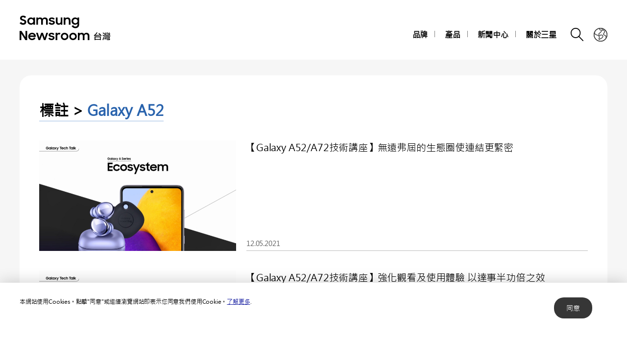

--- FILE ---
content_type: text/html; charset=UTF-8
request_url: https://news.samsung.com/tw/tag/galaxy-a52
body_size: 13677
content:
<!DOCTYPE html>
<html lang="zh-TW">
<head>
    <meta name="viewport" content="width=device-width, initial-scale=1.0, maximum-scale=1.0, user-scalable=no" />
    <meta http-equiv="Content-Type" content="text/html; charset=utf-8" />
    <meta http-equiv="X-UA-Compatible" content="IE=edge">
    <meta name="format-detection" content="telephone=no" />

    <link rel="profile" href="http://gmpg.org/xfn/11">
    <link rel="stylesheet" type="text/css" href="https://news.samsung.com/tw/wp-content/themes/btr_newsroom/css/jquery-ui.css" />
    <link rel="stylesheet" href="https://news.samsung.com/tw/wp-content/themes/btr_newsroom/style.css?ver=1.1.5">
    <link rel="shortcut icon" type="image/x-icon" href="https://news.samsung.com/tw/favicon.ico" />
            <title>Galaxy A52 &#8211; Samsung Newsroom 台灣</title>
<link rel='dns-prefetch' href='//s.w.org' />
<link rel="alternate" type="application/rss+xml" title="Samsung Newsroom 台灣 &raquo; Galaxy A52 Tag Feed" href="https://news.samsung.com/tw/tag/galaxy-a52/feed" />
		<script type="text/javascript">
			window._wpemojiSettings = {"baseUrl":"https:\/\/s.w.org\/images\/core\/emoji\/11\/72x72\/","ext":".png","svgUrl":"https:\/\/s.w.org\/images\/core\/emoji\/11\/svg\/","svgExt":".svg","source":{"concatemoji":"https:\/\/news.samsung.com\/tw\/wp-includes\/js\/wp-emoji-release.min.js?ver=4.9.28"}};
			!function(e,a,t){var n,r,o,i=a.createElement("canvas"),p=i.getContext&&i.getContext("2d");function s(e,t){var a=String.fromCharCode;p.clearRect(0,0,i.width,i.height),p.fillText(a.apply(this,e),0,0);e=i.toDataURL();return p.clearRect(0,0,i.width,i.height),p.fillText(a.apply(this,t),0,0),e===i.toDataURL()}function c(e){var t=a.createElement("script");t.src=e,t.defer=t.type="text/javascript",a.getElementsByTagName("head")[0].appendChild(t)}for(o=Array("flag","emoji"),t.supports={everything:!0,everythingExceptFlag:!0},r=0;r<o.length;r++)t.supports[o[r]]=function(e){if(!p||!p.fillText)return!1;switch(p.textBaseline="top",p.font="600 32px Arial",e){case"flag":return s([55356,56826,55356,56819],[55356,56826,8203,55356,56819])?!1:!s([55356,57332,56128,56423,56128,56418,56128,56421,56128,56430,56128,56423,56128,56447],[55356,57332,8203,56128,56423,8203,56128,56418,8203,56128,56421,8203,56128,56430,8203,56128,56423,8203,56128,56447]);case"emoji":return!s([55358,56760,9792,65039],[55358,56760,8203,9792,65039])}return!1}(o[r]),t.supports.everything=t.supports.everything&&t.supports[o[r]],"flag"!==o[r]&&(t.supports.everythingExceptFlag=t.supports.everythingExceptFlag&&t.supports[o[r]]);t.supports.everythingExceptFlag=t.supports.everythingExceptFlag&&!t.supports.flag,t.DOMReady=!1,t.readyCallback=function(){t.DOMReady=!0},t.supports.everything||(n=function(){t.readyCallback()},a.addEventListener?(a.addEventListener("DOMContentLoaded",n,!1),e.addEventListener("load",n,!1)):(e.attachEvent("onload",n),a.attachEvent("onreadystatechange",function(){"complete"===a.readyState&&t.readyCallback()})),(n=t.source||{}).concatemoji?c(n.concatemoji):n.wpemoji&&n.twemoji&&(c(n.twemoji),c(n.wpemoji)))}(window,document,window._wpemojiSettings);
		</script>
		<style type="text/css">
img.wp-smiley,
img.emoji {
	display: inline !important;
	border: none !important;
	box-shadow: none !important;
	height: 1em !important;
	width: 1em !important;
	margin: 0 .07em !important;
	vertical-align: -0.1em !important;
	background: none !important;
	padding: 0 !important;
}
</style>
<link rel='stylesheet' id='mb.miniAudioPlayer.css-css'  href='https://news.samsung.com/tw/wp-content/plugins/wp-miniaudioplayer/css/miniplayer.css?ver=1.8.10' type='text/css' media='screen' />
<script type='text/javascript' src='https://news.samsung.com/tw/wp-includes/js/jquery/jquery.js?ver=1.12.4'></script>
<script type='text/javascript' src='https://news.samsung.com/tw/wp-includes/js/jquery/jquery-migrate.min.js?ver=1.4.1'></script>
<script type='text/javascript' src='https://news.samsung.com/tw/wp-content/plugins/wp-miniaudioplayer/js/jquery.mb.miniAudioPlayer.min.js?ver=1.8.10'></script>
<script type='text/javascript' src='https://news.samsung.com/tw/wp-content/plugins/wp-miniaudioplayer/js/map_overwrite_default_me.js?ver=1.8.10'></script>
<link rel='https://api.w.org/' href='https://news.samsung.com/tw/wp-json/' />
<link rel='shortlink' href='https://bit.ly/3xR9CCr' />

<!-- start miniAudioPlayer custom CSS -->

<style id="map_custom_css">
       

/* DO NOT REMOVE OR MODIFY */
/*{'skinName': 'mySkin', 'borderRadius': 5, 'main': 'rgb(255, 217, 102)', 'secondary': 'rgb(68, 68, 68)', 'playerPadding': 0}*/
/* END - DO NOT REMOVE OR MODIFY */
/*++++++++++++++++++++++++++++++++++++++++++++++++++
Copyright (c) 2001-2014. Matteo Bicocchi (Pupunzi);
http://pupunzi.com/mb.components/mb.miniAudioPlayer/demo/skinMaker.html

Skin name: mySkin
borderRadius: 5
background: rgb(255, 217, 102)
icons: rgb(68, 68, 68)
border: rgb(55, 55, 55)
borderLeft: rgb(255, 230, 153)
borderRight: rgb(255, 204, 51)
mute: rgba(68, 68, 68, 0.4)
download: rgba(255, 217, 102, 0.4)
downloadHover: rgb(255, 217, 102)
++++++++++++++++++++++++++++++++++++++++++++++++++*/

/* Older browser (IE8) - not supporting rgba() */
.mbMiniPlayer.mySkin .playerTable span{background-color:#ffd966}
.mbMiniPlayer.mySkin .playerTable span.map_play{border-left:1px solid #ffd966;}
.mbMiniPlayer.mySkin .playerTable span.map_volume{border-right:1px solid #ffd966;}
.mbMiniPlayer.mySkin .playerTable span.map_volume.mute{color: #444444;}
.mbMiniPlayer.mySkin .map_download{color: #444444;}
.mbMiniPlayer.mySkin .map_download:hover{color: #444444;}
.mbMiniPlayer.mySkin .playerTable span{color: #444444;}
.mbMiniPlayer.mySkin .playerTable {border: 1px solid #444444 !important;}

/*++++++++++++++++++++++++++++++++++++++++++++++++*/

.mbMiniPlayer.mySkin .playerTable{background-color:transparent; border-radius:5px !important;}
.mbMiniPlayer.mySkin .playerTable span{background-color:rgb(255, 217, 102); padding:3px !important; font-size: 20px;}
.mbMiniPlayer.mySkin .playerTable span.map_time{ font-size: 12px !important; width: 50px !important}
.mbMiniPlayer.mySkin .playerTable span.map_title{ padding:4px !important}
.mbMiniPlayer.mySkin .playerTable span.map_play{border-left:1px solid rgb(255, 204, 51); border-radius:0 4px 4px 0 !important;}
.mbMiniPlayer.mySkin .playerTable span.map_volume{padding-left:6px !important}
.mbMiniPlayer.mySkin .playerTable span.map_volume{border-right:1px solid rgb(255, 230, 153); border-radius:4px 0 0 4px !important;}
.mbMiniPlayer.mySkin .playerTable span.map_volume.mute{color: rgba(68, 68, 68, 0.4);}
.mbMiniPlayer.mySkin .map_download{color: rgba(255, 217, 102, 0.4);}
.mbMiniPlayer.mySkin .map_download:hover{color: rgb(255, 217, 102);}
.mbMiniPlayer.mySkin .playerTable span{color: rgb(68, 68, 68);text-shadow: none!important;}
.mbMiniPlayer.mySkin .playerTable span{color: rgb(68, 68, 68);}
.mbMiniPlayer.mySkin .playerTable {border: 1px solid rgb(55, 55, 55) !important;}
.mbMiniPlayer.mySkin .playerTable span.map_title{color: #000; text-shadow:none!important}
.mbMiniPlayer.mySkin .playerTable .jp-load-bar{background-color:rgba(255, 217, 102, 0.3);}
.mbMiniPlayer.mySkin .playerTable .jp-play-bar{background-color:#ffd966;}
.mbMiniPlayer.mySkin .playerTable span.map_volumeLevel a{background-color:rgb(94, 94, 94); height:80%!important }
.mbMiniPlayer.mySkin .playerTable span.map_volumeLevel a.sel{background-color:#444444;}
.mbMiniPlayer.mySkin  span.map_download{font-size:50px !important;}
/* Wordpress playlist select */
.map_pl_container .pl_item.sel{background-color:#ffd966 !important; color: #444444}
/*++++++++++++++++++++++++++++++++++++++++++++++++*/

</style>
	
<!-- end miniAudioPlayer custom CSS -->
	
    <!-- Google tag (gtag.js) -->
<script async src="https://www.googletagmanager.com/gtag/js?id=G-P2GWRZE3RW"></script>
<script>
    window.dataLayer = window.dataLayer || [];
    function gtag(){dataLayer.push(arguments);}
    gtag('js', new Date());

    gtag('config', 'G-P2GWRZE3RW',{
        'cookie_expires': 31536000 ,  // 1 year
        'anonymize_ip': true
    });
</script><meta name="description" content="Samsung Newsroom 台灣" /></head>
<body>

<div id="wrapper">
    <div id="header">
        <div class="notice_banner" style="display:none;">
            <div class="inner">
                <p class="notice">Internet Explore將不支援播放三星電子新聞室中的影片，請使用其他 <a href="https://www.youtube.com/supported_browsers" target="_blank">瀏覽器</a>.</p>
                <button type="button" class="btn_notice_close">close</button>
            </div>
        </div>
        <div class="header_box">
            <div class="header_inner">
                <div class="header_wrap clearfix">
                                        <p class="logo"><a href="https://news.samsung.com/tw/">
                        <svg id="레이어_1" data-name="레이어 1" xmlns="http://www.w3.org/2000/svg" viewBox="0 0 317 64"><defs><style>.cls-1{fill:none;}</style></defs><rect class="cls-1" width="317" height="64"/><path d="M7.26,22.64A8.64,8.64,0,0,1,3,21.69a11.35,11.35,0,0,1-3-2.38l3.16-2.38a5,5,0,0,0,1.76,1.78,4.38,4.38,0,0,0,2.32.62,2.8,2.8,0,0,0,2.1-.74,2.34,2.34,0,0,0,.72-1.68,1.48,1.48,0,0,0-.33-1,3,3,0,0,0-.86-.68,6.81,6.81,0,0,0-1.24-.5l-1.44-.45c-.63-.2-1.26-.41-1.88-.64a6.21,6.21,0,0,1-1.7-.93,4.67,4.67,0,0,1-1.22-1.43A4.34,4.34,0,0,1,.92,9.17a4.48,4.48,0,0,1,.46-2A5,5,0,0,1,2.66,5.49a6.23,6.23,0,0,1,2-1.1A7.55,7.55,0,0,1,7.08,4a9.07,9.07,0,0,1,2,.2,8,8,0,0,1,1.65.56,7.41,7.41,0,0,1,1.38.85A11,11,0,0,1,13.32,6.7L10.47,8.92A3.79,3.79,0,0,0,7.11,7.08a2.85,2.85,0,0,0-1.94.59,1.91,1.91,0,0,0-.66,1.46,1.41,1.41,0,0,0,.3.92,2.79,2.79,0,0,0,.83.65,7.22,7.22,0,0,0,1.21.51l1.46.47c.62.2,1.26.43,1.89.68a7.41,7.41,0,0,1,1.74,1,5.05,5.05,0,0,1,1.26,1.49A4.49,4.49,0,0,1,13.68,17a5.24,5.24,0,0,1-.43,2.08A5.52,5.52,0,0,1,12,20.9a6.26,6.26,0,0,1-2,1.26A7.3,7.3,0,0,1,7.26,22.64Z"/><path d="M23.13,22.64a7.49,7.49,0,0,1-5-2,7.45,7.45,0,0,1-1.68-2.34,7.59,7.59,0,0,1-.64-3.16A7.62,7.62,0,0,1,16.42,12a7.08,7.08,0,0,1,4-3.81,7.9,7.9,0,0,1,2.74-.5,7,7,0,0,1,2.73.53A5.78,5.78,0,0,1,28,9.68v-2h3.44v14.9H28V20.5a5.52,5.52,0,0,1-2.09,1.57A6.64,6.64,0,0,1,23.13,22.64Zm.56-3.15a4.75,4.75,0,0,0,1.79-.34,4.09,4.09,0,0,0,1.4-.93,4.58,4.58,0,0,0,.93-1.39,4.2,4.2,0,0,0,.34-1.7,4.09,4.09,0,0,0-.34-1.67,4.42,4.42,0,0,0-.93-1.38,4.21,4.21,0,0,0-1.4-.92,4.83,4.83,0,0,0-3.56,0,4.47,4.47,0,0,0-1.44.91,4.07,4.07,0,0,0-.95,1.36,4.2,4.2,0,0,0-.35,1.7,4.25,4.25,0,0,0,.35,1.71,4.09,4.09,0,0,0,.95,1.39,4.49,4.49,0,0,0,1.44.92A4.73,4.73,0,0,0,23.69,19.49Z"/><path d="M34.14,7.72h3.41V9.64a5.17,5.17,0,0,1,1.8-1.43,5.56,5.56,0,0,1,2.46-.52,6.08,6.08,0,0,1,3,.66,4.76,4.76,0,0,1,1.88,1.87,5.69,5.69,0,0,1,2-1.84,5.89,5.89,0,0,1,2.87-.69,5.91,5.91,0,0,1,4.53,1.64,6.32,6.32,0,0,1,1.53,4.49v8.8H54.09V14.13a3.75,3.75,0,0,0-.82-2.53,3,3,0,0,0-2.42-.93,3.17,3.17,0,0,0-2.34.95,3.88,3.88,0,0,0-.95,2.86v8.14H44.07V14a3.57,3.57,0,0,0-.79-2.46,2.93,2.93,0,0,0-2.34-.9,3.23,3.23,0,0,0-2.41,1,4,4,0,0,0-1,2.91v8.07H34.14Z"/><path d="M65.8,22.64a8.32,8.32,0,0,1-4.1-.91,6.35,6.35,0,0,1-2.52-2.66l3.19-1.44a3.71,3.71,0,0,0,1.45,1.51,4.21,4.21,0,0,0,2.14.52,3,3,0,0,0,1.91-.51,1.52,1.52,0,0,0,.64-1.21.77.77,0,0,0-.3-.63,2.71,2.71,0,0,0-.76-.43,6.8,6.8,0,0,0-1.11-.3L65,16.31c-.65-.13-1.28-.28-1.9-.46a6.19,6.19,0,0,1-1.67-.74,4,4,0,0,1-1.2-1.21A3.56,3.56,0,0,1,59.79,12a3.42,3.42,0,0,1,.42-1.64A4.49,4.49,0,0,1,61.4,9a6,6,0,0,1,1.84-1,8,8,0,0,1,2.41-.35,7.6,7.6,0,0,1,3.73.83,6.25,6.25,0,0,1,2.36,2.26l-2.93,1.38A3.22,3.22,0,0,0,67.54,11a4,4,0,0,0-1.89-.44,2.9,2.9,0,0,0-1.81.47,1.32,1.32,0,0,0-.58,1.06c0,.47.29.81.86,1a19.81,19.81,0,0,0,2.55.65,16,16,0,0,1,1.85.45,6.63,6.63,0,0,1,1.69.75,4,4,0,0,1,1.24,1.21A3.47,3.47,0,0,1,71.92,18a3.84,3.84,0,0,1-.36,1.57,4.33,4.33,0,0,1-1.11,1.51,5.83,5.83,0,0,1-1.89,1.13A7.81,7.81,0,0,1,65.8,22.64Z"/><path d="M87.33,22.62H83.92V20.75a5,5,0,0,1-1.78,1.39,5.78,5.78,0,0,1-2.5.5A5.45,5.45,0,0,1,75.45,21a6.46,6.46,0,0,1-1.54-4.6V7.72H77.4V16a4.25,4.25,0,0,0,.77,2.68,2.87,2.87,0,0,0,2.41,1,3.1,3.1,0,0,0,2.37-1,4.16,4.16,0,0,0,.94-2.93v-8h3.44Z"/><path d="M90.09,7.72H93.5v2a5.54,5.54,0,0,1,1.87-1.5A5.83,5.83,0,0,1,98,7.69a5.69,5.69,0,0,1,4.34,1.65,6.38,6.38,0,0,1,1.57,4.6v8.68h-3.49V14.33a4,4,0,0,0-.84-2.68,3.16,3.16,0,0,0-2.53-1,3.35,3.35,0,0,0-2.48,1,4,4,0,0,0-1,2.94v8H90.09Z"/><path d="M118.21,20.35A5.49,5.49,0,0,1,116.12,22a6.29,6.29,0,0,1-2.78.61,7.29,7.29,0,0,1-2.66-.5,7.19,7.19,0,0,1-2.35-1.46,7.32,7.32,0,0,1-1.69-2.34,7.59,7.59,0,0,1-.63-3.16,7.62,7.62,0,0,1,.62-3.18,7.06,7.06,0,0,1,4-3.81,7.81,7.81,0,0,1,2.74-.5,6.32,6.32,0,0,1,2.72.58,5.75,5.75,0,0,1,2.06,1.55V7.72h3.44V22.05a8.44,8.44,0,0,1-.49,2.92,6.71,6.71,0,0,1-1.47,2.38,6.94,6.94,0,0,1-2.4,1.61,8.8,8.8,0,0,1-3.33.59,10.27,10.27,0,0,1-2.64-.32,8,8,0,0,1-2.12-.89A7.55,7.55,0,0,1,107.51,27a8.37,8.37,0,0,1-1.22-1.72l3-1.86a6.64,6.64,0,0,0,1.84,2.24,4.7,4.7,0,0,0,2.8.74,4.2,4.2,0,0,0,1.76-.36,4,4,0,0,0,1.34-.94,4.25,4.25,0,0,0,.84-1.37,4.79,4.79,0,0,0,.29-1.63Zm-4.31-.86a4.75,4.75,0,0,0,1.79-.34,4.09,4.09,0,0,0,1.4-.93,4.58,4.58,0,0,0,.93-1.39,4.2,4.2,0,0,0,.34-1.7,4.09,4.09,0,0,0-.34-1.67,4.42,4.42,0,0,0-.93-1.38,4.21,4.21,0,0,0-1.4-.92,4.75,4.75,0,0,0-1.79-.34,4.8,4.8,0,0,0-1.77.34,4.47,4.47,0,0,0-1.44.91,4.31,4.31,0,0,0,0,6.16,4.49,4.49,0,0,0,1.44.92A4.8,4.8,0,0,0,113.9,19.49Z"/><path d="M0,35.32H3.93L12,48V35.32h3.47V53.94h-3.7L3.47,40.86V53.94H0Z"/><path d="M25.56,54a8.53,8.53,0,0,1-3.21-.58,7.41,7.41,0,0,1-2.49-1.58,7.21,7.21,0,0,1-1.61-2.38,7.48,7.48,0,0,1-.57-2.91,7.31,7.31,0,0,1,.6-3,7.38,7.38,0,0,1,1.64-2.39,8.1,8.1,0,0,1,2.46-1.6A7.93,7.93,0,0,1,25.43,39a8.59,8.59,0,0,1,3.08.54,7,7,0,0,1,4.6,6.66v1.22H21A4.39,4.39,0,0,0,22.52,50a4.67,4.67,0,0,0,3,1,4.36,4.36,0,0,0,4.13-2.62l2.83,1.63a7.68,7.68,0,0,1-2.71,2.92A7.77,7.77,0,0,1,25.56,54ZM25.43,42a5.08,5.08,0,0,0-2.69.69,3.7,3.7,0,0,0-1.59,1.81h8.47a3.17,3.17,0,0,0-1.48-1.86A5.3,5.3,0,0,0,25.43,42Z"/><path d="M33.59,39h3.52l3.3,10.28L44.16,39h3.41l3.68,10.31L54.66,39h3.5L52.93,53.94H49.61L45.84,43.61,42,53.94H38.57Z"/><path d="M65.25,54a8.33,8.33,0,0,1-4.11-.92,6.29,6.29,0,0,1-2.52-2.66L61.81,49a3.77,3.77,0,0,0,1.45,1.51A4.24,4.24,0,0,0,65.4,51a3.05,3.05,0,0,0,1.92-.51A1.52,1.52,0,0,0,68,49.26a.8.8,0,0,0-.3-.64,2.7,2.7,0,0,0-.76-.42,6.8,6.8,0,0,0-1.11-.3l-1.33-.27c-.65-.13-1.28-.29-1.9-.46a6.2,6.2,0,0,1-1.67-.75,3.85,3.85,0,0,1-1.2-1.21,3.47,3.47,0,0,1-.46-1.86,3.42,3.42,0,0,1,.42-1.64,4.38,4.38,0,0,1,1.19-1.4,5.69,5.69,0,0,1,1.85-1,8.55,8.55,0,0,1,6.15.48,6.25,6.25,0,0,1,2.36,2.26l-2.94,1.38A3.22,3.22,0,0,0,67,42.29a4,4,0,0,0-1.89-.44,3,3,0,0,0-1.81.46,1.36,1.36,0,0,0-.59,1.07c0,.48.29.81.87,1a19.81,19.81,0,0,0,2.55.65,16,16,0,0,1,1.85.45,7.41,7.41,0,0,1,1.69.75,3.91,3.91,0,0,1,1.24,1.22,3.36,3.36,0,0,1,.47,1.86A4,4,0,0,1,71,50.89a4.6,4.6,0,0,1-1.11,1.51A6,6,0,0,1,68,53.53,7.83,7.83,0,0,1,65.25,54Z"/><path d="M73.49,39h3.42v2.22A3.85,3.85,0,0,1,80.73,39a5.48,5.48,0,0,1,1.47.18,5.1,5.1,0,0,1,1.16.46l-1.3,3.26a3.74,3.74,0,0,0-.85-.42A3.8,3.8,0,0,0,80,42.34a2.93,2.93,0,0,0-2.28.85A4.08,4.08,0,0,0,76.93,46v8H73.49Z"/><path d="M91.86,54a7.9,7.9,0,0,1-3-.58,7.58,7.58,0,0,1-2.46-1.6,7.45,7.45,0,0,1-1.64-2.38,7.43,7.43,0,0,1,0-5.85,7.49,7.49,0,0,1,1.64-2.39,7.75,7.75,0,0,1,2.46-1.6,8.09,8.09,0,0,1,3-.58,7.81,7.81,0,0,1,5.47,2.18A7.55,7.55,0,0,1,99,43.56a7.43,7.43,0,0,1,0,5.85,7.5,7.5,0,0,1-1.66,2.38A7.81,7.81,0,0,1,91.86,54Zm0-3.24a4.37,4.37,0,0,0,3.08-1.25,4.1,4.1,0,0,0,.92-1.35,4.14,4.14,0,0,0,.33-1.64,4.2,4.2,0,0,0-.33-1.66,4.1,4.1,0,0,0-.92-1.35,4.45,4.45,0,0,0-4.8-.91,4.15,4.15,0,0,0-1.38.91,4.21,4.21,0,0,0-1.24,3,4.14,4.14,0,0,0,.33,1.64,4.23,4.23,0,0,0,.91,1.35,4,4,0,0,0,1.38.91A4.29,4.29,0,0,0,91.86,50.73Z"/><path d="M109.1,54a7.81,7.81,0,0,1-3-.58,7.37,7.37,0,0,1-2.46-1.6A7.47,7.47,0,0,1,102,49.41a7.43,7.43,0,0,1,0-5.85,7.54,7.54,0,0,1,4.11-4,8,8,0,0,1,3-.58,7.91,7.91,0,0,1,3,.58,7.75,7.75,0,0,1,2.46,1.6,7.39,7.39,0,0,1,1.66,2.39,7.43,7.43,0,0,1,0,5.85,7.35,7.35,0,0,1-1.66,2.38,7.58,7.58,0,0,1-2.46,1.6A7.72,7.72,0,0,1,109.1,54Zm0-3.24a4.25,4.25,0,0,0,1.71-.34,4.2,4.2,0,0,0,1.38-.91,4.25,4.25,0,0,0,.92-1.35,4.14,4.14,0,0,0,.33-1.64,4.2,4.2,0,0,0-.33-1.66,4.25,4.25,0,0,0-.92-1.35,4.36,4.36,0,0,0-1.38-.91,4.42,4.42,0,0,0-1.71-.34,4.47,4.47,0,0,0-1.72.34,4.15,4.15,0,0,0-1.38.91,4.2,4.2,0,0,0-.9,1.35,4,4,0,0,0-.34,1.66,4,4,0,0,0,.34,1.64,4.2,4.2,0,0,0,.9,1.35,4,4,0,0,0,1.38.91A4.29,4.29,0,0,0,109.1,50.73Z"/><path d="M119,39h3.42V41a5.17,5.17,0,0,1,1.8-1.43,5.56,5.56,0,0,1,2.46-.53,6.15,6.15,0,0,1,3,.67,4.7,4.7,0,0,1,1.88,1.87,5.6,5.6,0,0,1,2-1.84,6.74,6.74,0,0,1,7.41,1,6.28,6.28,0,0,1,1.54,4.49v8.81H139v-8.5a3.75,3.75,0,0,0-.82-2.53,3.06,3.06,0,0,0-2.42-.93,3.19,3.19,0,0,0-2.35,1,3.88,3.88,0,0,0-1,2.86v8.15h-3.49v-8.6a3.57,3.57,0,0,0-.79-2.46,3,3,0,0,0-2.35-.9,3.23,3.23,0,0,0-2.41,1,4,4,0,0,0-1,2.92v8.07H119Z"/><path d="M167.39,44.86,166,46a17.25,17.25,0,0,0-1.11-1.58q-6.92.81-12.82,1l-.38-1.5q2.58-.84,5.59-5.67l1.81.36a24.3,24.3,0,0,1-4.25,5.15q3.51-.14,8.87-.7a25.88,25.88,0,0,0-2.7-2.52l1.38-1.06A28.33,28.33,0,0,1,167.39,44.86ZM165.81,54h-1.63v-.81h-9.43V54h-1.64V46.58h12.7Zm-1.63-2.37V48.14h-9.43v3.49Z"/><path d="M172.7,48.3a47.19,47.19,0,0,1-2,5.9l-1.34-1a34.52,34.52,0,0,0,1.93-5.72Zm-.18-3.17-1.13,1.18a13.4,13.4,0,0,0-2-2.21l1.06-1.16A12.38,12.38,0,0,1,172.52,45.13Zm.3-4.6-1.13,1.09a13.44,13.44,0,0,0-2.08-2.19l1.13-1.11A10.67,10.67,0,0,1,172.82,40.53Zm1.08,4.34a10.55,10.55,0,0,1-.68,2.14l-1-.25a11.9,11.9,0,0,0,.71-2.12Zm3-.75-.92.34a1.15,1.15,0,0,0-.11-.39c-.63,0-1.56.17-2.81.36l-.32-1a11.42,11.42,0,0,0,1.66-1.54l-1.16.1-.36-1a9.85,9.85,0,0,0,2-2.75l1,.4a14.24,14.24,0,0,1-1.68,2.26,3.91,3.91,0,0,0,1-.09l.58-.91,1,.51a13.74,13.74,0,0,1-2.43,2.82,6.67,6.67,0,0,0,1.17-.14c-.07-.25-.12-.42-.16-.52l.86-.31A19.23,19.23,0,0,1,176.88,44.12Zm7.71,7a4.13,4.13,0,0,1-.55,2.34,1.73,1.73,0,0,1-1.43.61h-4.16l-.39-1.15h4.33q.38,0,.48-.72H173l1-3h8.4v-.76h-9.26V47.4H184v2.91H175.3l-.3.82Zm-9.32-4.27-1,.2a11.09,11.09,0,0,0-.2-2.12l.89-.17A10.69,10.69,0,0,1,175.27,46.86Zm1.52-.39-.94.25a8.87,8.87,0,0,0-.36-1.86l.89-.24C176.56,45.3,176.7,45.92,176.79,46.47Zm4.28-6.17h-4.24v-1h1.37a3.86,3.86,0,0,0-.3-.75l1.24-.32a5.38,5.38,0,0,1,.46,1.07h1.47Zm-.53,1.56h-3.41v-.94h3.41Zm0,1.52h-3.41v-.91h3.41Zm0,3.36h-3.37V44h3.37Zm-1.14-.94v-.89h-1.1v.89Zm2.72-.73a11,11,0,0,1-.38,2.08l-.95-.31a8.47,8.47,0,0,0,.43-2Zm3-.86-1,.34L184,44.1c-1,.15-2,.27-2.89.36l-.25-1a9.23,9.23,0,0,0,1.77-1.63l-1.41.09-.32-1A8.59,8.59,0,0,0,183,38.29l1.06.49a17.66,17.66,0,0,1-1.7,2.09,4.86,4.86,0,0,0,1-.09,5.1,5.1,0,0,0,.63-1l1,.47a12.93,12.93,0,0,1-2.6,3,11.32,11.32,0,0,0,1.18-.16,2.3,2.3,0,0,0-.2-.47l.94-.38A9.52,9.52,0,0,1,185.09,44.21Zm-1.56,2.72-1,.22a8.44,8.44,0,0,0-.19-2.08l.91-.13A9.76,9.76,0,0,1,183.53,46.93Zm1.63-.17-1,.29a16.57,16.57,0,0,0-.48-2l1-.24A10.75,10.75,0,0,1,185.16,46.76Z"/></svg>                    </a></p>
                    <a class="skip_nav transparent" href="#content_wrap">skip to content</a>

                    <div class="gnb_wrap clearfix">
                        <!-- gnb -->
                        <div id="gnb" class="clearfix view_web">
                            <nav class="nav">
                                <ul id="menu-top_menu" class="main-menu"><li id="menu-item-13" class="menu-item menu-item-type-taxonomy menu-item-object-category menu-item-has-children menu-item-13"><a href="https://news.samsung.com/tw/category/corporate">品牌</a>
<ul class="sub-menu">
	<li id="menu-item-17" class="menu-item menu-item-type-taxonomy menu-item-object-category menu-item-17"><a href="https://news.samsung.com/tw/category/corporate/people-culture">人才 &#038; 企業文化</a></li>
	<li id="menu-item-14" class="menu-item menu-item-type-taxonomy menu-item-object-category menu-item-14"><a href="https://news.samsung.com/tw/category/corporate/csr">公益</a></li>
	<li id="menu-item-18" class="menu-item menu-item-type-taxonomy menu-item-object-category menu-item-18"><a href="https://news.samsung.com/tw/category/corporate/technology">科技</a></li>
	<li id="menu-item-15" class="menu-item menu-item-type-taxonomy menu-item-object-category menu-item-15"><a href="https://news.samsung.com/tw/category/corporate/design">設計</a></li>
	<li id="menu-item-14553" class="menu-item menu-item-type-taxonomy menu-item-object-category menu-item-14553"><a href="https://news.samsung.com/tw/category/corporate/citizenship">企業社會責任</a></li>
	<li id="menu-item-16" class="menu-item menu-item-type-taxonomy menu-item-object-category menu-item-16"><a href="https://news.samsung.com/tw/category/corporate/others">其他</a></li>
</ul>
</li>
<li id="menu-item-25" class="menu-item menu-item-type-taxonomy menu-item-object-category menu-item-has-children menu-item-25"><a href="https://news.samsung.com/tw/category/products">產品</a>
<ul class="sub-menu">
	<li id="menu-item-29" class="menu-item menu-item-type-taxonomy menu-item-object-category menu-item-29"><a href="https://news.samsung.com/tw/category/products/mobile">行動通訊</a></li>
	<li id="menu-item-33" class="menu-item menu-item-type-taxonomy menu-item-object-category menu-item-33"><a href="https://news.samsung.com/tw/category/products/tv-audio">電視影音</a></li>
	<li id="menu-item-28" class="menu-item menu-item-type-taxonomy menu-item-object-category menu-item-28"><a href="https://news.samsung.com/tw/category/products/home-appliances">家電</a></li>
	<li id="menu-item-26" class="menu-item menu-item-type-taxonomy menu-item-object-category menu-item-26"><a href="https://news.samsung.com/tw/category/products/b2b">商用解決方案</a></li>
	<li id="menu-item-28674" class="menu-item menu-item-type-taxonomy menu-item-object-category menu-item-28674"><a href="https://news.samsung.com/tw/category/products/semiconductors">半導體</a></li>
	<li id="menu-item-28673" class="menu-item menu-item-type-taxonomy menu-item-object-category menu-item-28673"><a href="https://news.samsung.com/tw/category/products/other-products">其他</a></li>
</ul>
</li>
<li id="menu-item-19" class="menu-item menu-item-type-taxonomy menu-item-object-category menu-item-has-children menu-item-19"><a href="https://news.samsung.com/tw/category/press-resources">新聞中心</a>
<ul class="sub-menu">
	<li id="menu-item-24" class="menu-item menu-item-type-taxonomy menu-item-object-category menu-item-24"><a href="https://news.samsung.com/tw/category/press-resources/press-release">新聞稿</a></li>
	<li id="menu-item-21" class="menu-item menu-item-type-taxonomy menu-item-object-category menu-item-has-children menu-item-21"><a href="https://news.samsung.com/tw/category/press-resources/issues-facts">大事紀</a>
	<ul class="sub-menu">
		<li id="menu-item-23" class="menu-item menu-item-type-taxonomy menu-item-object-category menu-item-23"><a href="https://news.samsung.com/tw/category/press-resources/issues-facts/statements">官方聲明</a></li>
	</ul>
</li>
	<li id="menu-item-222" class="menu-item menu-item-type-taxonomy menu-item-object-category menu-item-222"><a href="https://news.samsung.com/tw/category/press-resources/video">影片</a></li>
	<li id="menu-item-223" class="menu-item menu-item-type-taxonomy menu-item-object-category menu-item-223"><a href="https://news.samsung.com/tw/category/press-resources/photo">照片</a></li>
	<li id="menu-item-20" class="menu-item menu-item-type-taxonomy menu-item-object-category menu-item-20"><a href="https://news.samsung.com/tw/category/press-resources/infographics">圖表解析</a></li>
</ul>
</li>
<li id="menu-item-126" class="menu-item menu-item-type-custom menu-item-object-custom menu-item-has-children menu-item-126"><a href="https://news.samsung.com/tw/overview">關於三星</a>
<ul class="sub-menu">
	<li id="menu-item-42" class="menu-item menu-item-type-post_type menu-item-object-page menu-item-42"><a href="https://news.samsung.com/tw/overview">概述</a></li>
	<li id="menu-item-5907" class="menu-item menu-item-type-post_type menu-item-object-page menu-item-5907"><a href="https://news.samsung.com/tw/fast-facts">快訊摘要</a></li>
</ul>
</li>
</ul>                            </nav>
                        </div> <!-- // .gnb -->

                        <div class="btn_header_group clearfix">
                            <button class="btn_gnb_open">Menu open</button>
                            <button class="btn_search">Search open</button>
                            <a class="btn_nation" href="https://news.samsung.com/tw/select-newsroom" >Nation choice page link</a>
                        </div>
                    </div><!--// .gnb_wrap-->
                </div><!--// .header_wrap-->
            </div> <!-- // .header_inner -->

                   <!-- Search -->
            <div class="top_search">
                <div class="top_search_inner">
                    <button type="button" class="btn_srch_close">Search close</button>
                    <form role="search" method="get" id="searchform" name="searchform" action="https://news.samsung.com/tw/sp">
                        <fieldset>
                            <div class="srh_box">
                                <label for="query">Search</label>
                                <input type="text" id="query" placeholder="搜尋" value="" name="kw" />
                                <input type="hidden" id="rd" name="rd" value="1" />
                                <input type="hidden" id="st" name="st" value="d" />
                                <input type="hidden" id="ct" name="ct" value="all" />
                                <button type="submit" onclick="javascript:searchSubmit();" class="btn_search btn_ro">搜尋</button>
                            </div>
                                                    </fieldset>
                    </form>
                    <button type="button" class="open_search_option">進階搜尋</button>
                    <div class="search_option_select_wrap">
                        <div class="search_option_list search_option1">
                            <button type="button" class="select_btn">日期</button>
                            <ul>
                                <li class="option0"><button type="button">日期</button></li>
                                <li class="option1"><button type="button">隨時</button></li>
                                <li class="option2"><button type="button">上周</button></li>
                                <li class="option3"><button type="button">下個月</button></li>
                                <li class="option4"><button type="button">去年</button></li>
                                <li class="option5 custom"><button type="button">自訂日期</button></li>
                            </ul>
                        </div>
                        <div class="search_option_list search_option2">
                            <button type="button" class="select_btn">以 搜尋</button>
                            <ul>
                                <li class="option0"><button type="button">以 搜尋</button></li>
                                <li class="option1"><button type="button">近期</button></li>
                                <li class="option3"><button type="button">最常</button></li>
                            </ul>
                        </div>
                        <div class="search_option_list search_option3">
                            <button type="button" class="select_btn">內容</button>
                            <ul>
                                <li class="option0"><button type="button">內容</button></li>
                                <li class="option1"><button type="button">全部</button></li>
                                <li class="option3"><button type="button">文章</button></li>
                                <li class="option2"><button type="button">新聞稿</button></li>
                            </ul>
                        </div>
                    </div>

                    <!-- calendar -->
                    <div class="search_dimm"></div>
                    <div class="srch_date">
                        <div class="wrap clearfix">
                            <div class="dates date_start date_show">
                                <div></div>
                                <input type="text" />
                            </div>
                            <span class="bar"></span>
                            <div class="dates date_end">
                                <div></div>
                                <input type="text" />
                            </div>
                        </div>
                        <div class="btns">
                            <button type="button" class="btn_ok btn_ro">確認</button>
                            <button type="button" class="btn_cancel btn_ro">取消</button>
                        </div>
                    </div>
                </div><!-- // .top_search_inner -->
            </div><!-- //.top_search -->
            <div class="cookie_info hide">
                <div class="inner clearfix">
                    <div class="table">
                        <div class="cookie_text">
                            <p>本網站使用Cookies。點擊"同意"或繼續瀏覽網站即表示您同意我們使用Cookie。<a href="https://www.samsung.com/tw/info/privacy/" target="_blank" title="開啟新視窗">了解更多</a>.
                            </p>
                        </div>
                        <div class="btn_wrap">
                            <button id="akkoord_btn" class="btn_accept">同意</button>
                        </div>
                    </div><!--//.table-->
                </div><!--//.inner-->
            </div><!--//.cookie_info-->
        </div>
    </div> <!-- header --><div id="content_wrap">
    <div id="container">
        <div id="content">
            <h1 class="blind">Galaxy A52</h1><p class="route">標註 > <span class="now">Galaxy A52</span></p>            <div class="board_news">
                                    <ul class="item">
                                                    <li>
                                <a href="https://news.samsung.com/tw/%e3%80%90galaxy-a52%ef%bc%8fa72%e6%8a%80%e8%a1%93%e8%ac%9b%e5%ba%a7%e3%80%91%e7%84%a1%e9%81%a0%e5%bc%97%e5%b1%86%e7%9a%84%e7%94%9f%e6%85%8b%e5%9c%88%e4%bd%bf%e9%80%a3%e7%b5%90%e6%9b%b4%e7%b7%8a">
                                    <div class="thumb_inner">
                                        <div class="thumb">
                                            <span class="thumb_wrap" style="background-image:url(https://img.global.news.samsung.com/tw/wp-content/uploads/2021/05/Galaxy-A-INT-Film_Ecosystem_Thumb728.jpg);"></span>
                                        </div>
                                    </div>
                                    <div class="inner">
                                        <div class="desc">
                                                                                        <span class="title ellipsis">【Galaxy A52/A72技術講座】無遠弗屆的生態圈使連結更緊密</span>
                                            <span class="date">12.05.2021</span>
                                        </div>
                                    </div>
                                </a>
                            </li>
                                                    <li>
                                <a href="https://news.samsung.com/tw/%e3%80%90galaxy-a52-a72%e6%8a%80%e8%a1%93%e8%ac%9b%e5%ba%a7%e3%80%91%e5%bc%b7%e5%8c%96%e8%a7%80%e7%9c%8b%e5%8f%8a%e4%bd%bf%e7%94%a8%e9%ab%94%e9%a9%97-%e4%bb%a5%e9%81%94%e4%ba%8b%e5%8d%8a%e5%8a%9f">
                                    <div class="thumb_inner">
                                        <div class="thumb">
                                            <span class="thumb_wrap" style="background-image:url(https://img.global.news.samsung.com/tw/wp-content/uploads/2021/04/Galaxy-Tech-Talk_Display_Thumb728.jpg);"></span>
                                        </div>
                                    </div>
                                    <div class="inner">
                                        <div class="desc">
                                                                                        <span class="title ellipsis">【Galaxy A52/A72技術講座】強化觀看及使用體驗 以達事半功倍之效</span>
                                            <span class="date">28.04.2021</span>
                                        </div>
                                    </div>
                                </a>
                            </li>
                                                    <li>
                                <a href="https://news.samsung.com/tw/%e3%80%90galaxy-a52-a72%e6%8a%80%e8%a1%93%e8%ac%9b%e5%ba%a7%e3%80%91%e9%9a%a8%e5%bf%83%e5%ae%9a%e6%a0%bc%e7%be%8e%e5%a5%bd%e6%99%82%e5%88%bb%ef%bc%8c%e9%80%8f%e9%81%8e%e9%8f%a1%e9%a0%ad%e6%8f%ae">
                                    <div class="thumb_inner">
                                        <div class="thumb">
                                            <span class="thumb_wrap" style="background-image:url(https://img.global.news.samsung.com/tw/wp-content/uploads/2021/04/Galaxy-A_Camera-Tech-Talk_Thumb728F.jpg);"></span>
                                        </div>
                                    </div>
                                    <div class="inner">
                                        <div class="desc">
                                                                                        <span class="title ellipsis">【Galaxy A52/A72技術講座】隨心定格美好時刻，透過鏡頭揮灑創意、情感傳達零距離</span>
                                            <span class="date">23.04.2021</span>
                                        </div>
                                    </div>
                                </a>
                            </li>
                                                    <li>
                                <a href="https://news.samsung.com/tw/%e3%80%90galaxy-a52-a72%e6%8a%80%e8%a1%93%e8%ac%9b%e5%ba%a7%e3%80%91ip67%e9%98%b2%e6%b0%b4%e9%98%b2%e5%a1%b5%e5%8a%a0%e6%8c%81%ef%bc%8c%e8%a1%8c%e5%8b%95%e7%94%9f%e6%b4%bb%e6%9a%a2%e8%a1%8c%e7%84%a1">
                                    <div class="thumb_inner">
                                        <div class="thumb">
                                            <span class="thumb_wrap" style="background-image:url(https://img.global.news.samsung.com/tw/wp-content/uploads/2021/04/Galaxy-A_Tech-Talk_IP67_Thumb728.jpg);"></span>
                                        </div>
                                    </div>
                                    <div class="inner">
                                        <div class="desc">
                                                                                        <span class="title ellipsis">【Galaxy A52/A72技術講座】IP67防水防塵加持，行動生活暢行無阻</span>
                                            <span class="date">20.04.2021</span>
                                        </div>
                                    </div>
                                </a>
                            </li>
                                                    <li>
                                <a href="https://news.samsung.com/tw/%e3%80%90%e5%bd%b1%e7%89%87%e3%80%91%e6%8f%ad%e9%96%8bgalaxy-a52-5g%e7%9a%84%e7%a5%9e%e7%a7%98%e9%9d%a2%e7%b4%97">
                                    <div class="thumb_inner">
                                        <div class="thumb">
                                            <span class="thumb_wrap" style="background-image:url(https://img.global.news.samsung.com/tw/wp-content/uploads/2021/03/Galaxy-A5252-5G72-Features_Thumb728.jpg);"></span>
                                        </div>
                                    </div>
                                    <div class="inner">
                                        <div class="desc">
                                                                                        <span class="title ellipsis">【影片】揭開Galaxy A52 5G的神秘面紗</span>
                                            <span class="date">26.03.2021</span>
                                        </div>
                                    </div>
                                </a>
                            </li>
                                                    <li>
                                <a href="https://news.samsung.com/tw/%e3%80%90%e5%9c%96%e8%a1%a8%e8%a7%a3%e6%9e%90%e3%80%91galaxy-a52-5g%e9%a9%9a%e5%96%9c%e6%af%8f%e4%b8%80%e5%88%bb">
                                    <div class="thumb_inner">
                                        <div class="thumb">
                                            <span class="thumb_wrap" style="background-image:url(https://img.global.news.samsung.com/tw/wp-content/uploads/2021/03/Infographic_Galaxy-A52-Product-Specifications_thumb728-1.jpg);"></span>
                                        </div>
                                    </div>
                                    <div class="inner">
                                        <div class="desc">
                                                                                        <span class="title ellipsis">【圖表解析】Galaxy A52 5G驚喜每一刻</span>
                                            <span class="date">23.03.2021</span>
                                        </div>
                                    </div>
                                </a>
                            </li>
                                            </ul>
                            </div><!-- //.board_news -->
        </div><!-- //content -->
        <div class="paging">
	        <ul><li class="page page_prev"><a href="javascript:void(0);" style="cursor:default;"> ‹ </a></li><li class="on"><a>1</a></li><li class="last_num"><a href="https://news.samsung.com/tw/tag/galaxy-a52/page/2">2</a></li><li class="page page_next"><a href="javascript:void(0);" style="cursor:default;"> › </a></li></ul></div>    </div><!-- //#container -->
</div><!-- //#content_wrap -->

<div id="footer">
    <div class="foo_inner clearfix">
        <div class="top">
            <p class="logo_samsung">
                <svg version="1.1" xmlns="http://www.w3.org/2000/svg" xmlns:xlink="http://www.w3.org/1999/xlink" x="0px" y="0px" viewBox="0 0 370 60" style="enable-background:new 0 0 370 60;" xml:space="preserve">
    <title>SAMSUNG</title>
    <g>
        <g>
            <path fill="#fff" d="M305.6,44.7h-0.3L293.2,3.8h-19.5v51.5h12.9L285.9,13h0.3l13,42.3h18.7V3.8h-13L305.6,44.7z M57.3,3.8l-9.8,52h14.2
			L69,8.6h0.3l7,47.2h14.1l-9.7-52H57.3z M136.8,3.8l-6.5,39.8H130l-6.5-39.8h-21.4l-1.2,52h13.2l0.3-46.8h0.3l8.8,46.8h13.3
			l8.8-46.8h0.3l0.3,46.8h13.2l-1.2-52H136.8z M15,17.2c-0.2-1-0.2-2.2-0.1-2.7c0.4-1.7,1.5-3.5,4.8-3.5c3.1,0,4.9,1.9,4.9,4.7v3.2
			h13.1v-3.7C37.8,3.9,27.5,2.1,20,2.1c-9.4,0-17,3.1-18.4,11.6c-0.4,2.3-0.4,4.4,0.1,7c2.3,10.6,21,13.7,23.7,20.4
			c0.5,1.3,0.4,2.9,0.1,3.9c-0.4,1.7-1.6,3.5-5.1,3.5c-3.3,0-5.3-1.9-5.3-4.7l0-5H1l0,4c0,11.6,9.2,15.1,19.1,15.1
			c9.5,0,17.3-3.2,18.6-11.9c0.6-4.5,0.2-7.4-0.1-8.5C36.4,26.5,16.5,23.3,15,17.2z M186.1,17.3c-0.3-1-0.2-2.1-0.1-2.7
			c0.4-1.7,1.5-3.5,4.8-3.5c3.1,0,4.8,1.9,4.8,4.7V19h13v-3.6c0-11.2-10.2-13-17.6-13c-9.2,0-16.8,3-18.2,11.4
			c-0.4,2.3-0.4,4.3,0.1,6.9c2.3,10.5,20.8,13.6,23.4,20.2c0.5,1.2,0.3,2.8,0.1,3.8c-0.4,1.7-1.6,3.4-5.1,3.4
			c-3.3,0-5.2-1.8-5.2-4.7l0-5h-14l0,4c0,11.5,9.1,15,18.9,15c9.4,0,17.2-3.2,18.4-11.8c0.6-4.5,0.2-7.4-0.1-8.4
			C207.3,26.6,187.5,23.4,186.1,17.3z M259,3.8h-13.3v38.5c0,0.7,0,1.4-0.1,2c-0.3,1.3-1.4,3.8-5,3.8c-3.7,0-4.8-2.5-5-3.8
			c-0.1-0.6-0.1-1.3-0.1-2V3.8h-13.3v37.3c0,1,0.1,2.9,0.1,3.4c0.9,9.7,8.7,12.9,18.4,12.9c9.7,0,17.4-3.2,18.3-12.9
			c0.1-0.5,0.1-2.5,0.1-3.4V3.8z M350.4,26.6v7.6h5.4v7.5c0,0.7,0,1.4-0.1,2c-0.2,1.4-1.6,3.8-5.4,3.8c-3.8,0-5.1-2.4-5.4-3.8
			c-0.1-0.6-0.1-1.3-0.1-2V18c0-0.9,0.1-1.8,0.2-2.5c0.3-1.3,1.4-3.8,5.2-3.8c4,0,5,2.6,5.3,3.8c0.2,0.7,0.2,2,0.2,2v2.9h13.3v-1.7
			c0,0,0-1.8-0.1-3.4c-1-9.8-9.1-12.9-18.5-12.9c-9.3,0-17.3,3.1-18.5,12.9c-0.1,0.9-0.2,2.5-0.2,3.4v21.9c0,1,0,1.7,0.2,3.4
			c0.9,9.5,9.2,12.9,18.5,12.9c9.3,0,17.6-3.4,18.5-12.9c0.2-1.7,0.2-2.4,0.2-3.4V26.6H350.4z"/>
        </g>
    </g>
</svg>            </p>
            <ul class="strong">
                <li class="sitemap"><a href="javascript:void(0);" class="btn_sitemap" title="允許快顯視窗">網站</a></li>
                <li><a href="https://news.samsung.com/tw/contact-us">聯絡我們</a></li>
                <li><a href="https://www.samsung.com/tw/" target="_blank" title="開啟新視窗">SAMSUNG.COM</a></li>
            </ul>
            <div class="line"></div>
            <ul class="terms">
                <li><a href="https://www.samsung.com/tw/info/legal/" target="_blank" title="開啟新視窗">使用規範</a></li>
                <li><a href="https://www.samsung.com/tw/info/privacy/" target="_blank" title="開啟新視窗">隱私規範</a></li>
            </ul>
            <p class="copyright">版權© 2010-2026 SAMSUNG All Rights Reserved.</p>
        </div>
        <div class="bottom">
            <ul class="sns_link">
                <li><a href="https://twitter.com/Samsung" target="_blank" title="X">X
                        <div class="svg_icon">
                            <img src="https://img.global.news.samsung.com/image/icon_svg/ico_twitter_wh.svg" alt="X" />
                        </div>
                    </a>
                </li>
                <li><a href="https://www.facebook.com/SamsungTaiwan/" target="_blank" title="Facebook">facebook
                        <div class="svg_icon">
                            <img src="https://img.global.news.samsung.com/image/icon_svg/ico_facebook_wh.svg" alt="facebook" />
                        </div>
                    </a>
                </li>
                <li><a href="https://www.youtube.com/user/twsamsung" target="_blank" title="YouTube">YouTube
                        <div class="svg_icon">
                            <img src="https://img.global.news.samsung.com/image/icon_svg/ico_youtube_wh.svg" alt="YouTube" />
                        </div>
                    </a>
                </li>
                <li><a href="https://instagram.com/samsungtaiwan/" target="_blank" title="Instagram">Instagram
                        <div class="svg_icon">
                            <img src="https://img.global.news.samsung.com/image/icon_svg/ico_instagram_wh.svg" alt="Instagram" />
                        </div>
                    </a>
                </li>
                <li><a href="https://www.linkedin.com/company/samsung-electronics" target="_blank" title="LinkedIn">LinkedIn
                        <div class="svg_icon">
                            <img src="https://img.global.news.samsung.com/image/icon_svg/ico_linkedin_wh.svg" alt="LinkedIn" />
                        </div>
                    </a>
                </li>
                <li><a href="https://news.samsung.com/medialibrary/global" target="_blank" title="媒體圖庫">媒體圖庫
                        <div class="svg_icon">
                            <img src="https://img.global.news.samsung.com/image/icon_svg/ico_media_wh.svg" alt="媒體圖庫" />
                        </div>
                    </a>
                </li>
                <li><a href="https://news.samsung.com/tw/feed/rss" target="_blank" title="RSS">RSS
                        <div class="svg_icon">
                            <img src="https://img.global.news.samsung.com/image/icon_svg/ico_rss_wh.svg" alt="RSS" />
                        </div>
                    </a>
                </li>
            </ul>
        </div>
    </div>
</div><!-- //#footer -->


<div id="sitemap">
    <div class="sitemap_wrap">
        <div class="sitemap_inner">
            <div class="sitemap_size">
                <p>網站</p>
                <div class="ul_wrap">
                    <ul id="menu-top_menu-1" class="main-menu"><li class="menu-item menu-item-type-taxonomy menu-item-object-category menu-item-has-children menu-item-13"><a href="https://news.samsung.com/tw/category/corporate">品牌</a>
<ul class="sub-menu">
	<li class="menu-item menu-item-type-taxonomy menu-item-object-category menu-item-17"><a href="https://news.samsung.com/tw/category/corporate/people-culture">人才 &#038; 企業文化</a></li>
	<li class="menu-item menu-item-type-taxonomy menu-item-object-category menu-item-14"><a href="https://news.samsung.com/tw/category/corporate/csr">公益</a></li>
	<li class="menu-item menu-item-type-taxonomy menu-item-object-category menu-item-18"><a href="https://news.samsung.com/tw/category/corporate/technology">科技</a></li>
	<li class="menu-item menu-item-type-taxonomy menu-item-object-category menu-item-15"><a href="https://news.samsung.com/tw/category/corporate/design">設計</a></li>
	<li class="menu-item menu-item-type-taxonomy menu-item-object-category menu-item-14553"><a href="https://news.samsung.com/tw/category/corporate/citizenship">企業社會責任</a></li>
	<li class="menu-item menu-item-type-taxonomy menu-item-object-category menu-item-16"><a href="https://news.samsung.com/tw/category/corporate/others">其他</a></li>
</ul>
</li>
<li class="menu-item menu-item-type-taxonomy menu-item-object-category menu-item-has-children menu-item-25"><a href="https://news.samsung.com/tw/category/products">產品</a>
<ul class="sub-menu">
	<li class="menu-item menu-item-type-taxonomy menu-item-object-category menu-item-29"><a href="https://news.samsung.com/tw/category/products/mobile">行動通訊</a></li>
	<li class="menu-item menu-item-type-taxonomy menu-item-object-category menu-item-33"><a href="https://news.samsung.com/tw/category/products/tv-audio">電視影音</a></li>
	<li class="menu-item menu-item-type-taxonomy menu-item-object-category menu-item-28"><a href="https://news.samsung.com/tw/category/products/home-appliances">家電</a></li>
	<li class="menu-item menu-item-type-taxonomy menu-item-object-category menu-item-26"><a href="https://news.samsung.com/tw/category/products/b2b">商用解決方案</a></li>
	<li class="menu-item menu-item-type-taxonomy menu-item-object-category menu-item-28674"><a href="https://news.samsung.com/tw/category/products/semiconductors">半導體</a></li>
	<li class="menu-item menu-item-type-taxonomy menu-item-object-category menu-item-28673"><a href="https://news.samsung.com/tw/category/products/other-products">其他</a></li>
</ul>
</li>
<li class="menu-item menu-item-type-taxonomy menu-item-object-category menu-item-has-children menu-item-19"><a href="https://news.samsung.com/tw/category/press-resources">新聞中心</a>
<ul class="sub-menu">
	<li class="menu-item menu-item-type-taxonomy menu-item-object-category menu-item-24"><a href="https://news.samsung.com/tw/category/press-resources/press-release">新聞稿</a></li>
	<li class="menu-item menu-item-type-taxonomy menu-item-object-category menu-item-has-children menu-item-21"><a href="https://news.samsung.com/tw/category/press-resources/issues-facts">大事紀</a>
	<ul class="sub-menu">
		<li class="menu-item menu-item-type-taxonomy menu-item-object-category menu-item-23"><a href="https://news.samsung.com/tw/category/press-resources/issues-facts/statements">官方聲明</a></li>
	</ul>
</li>
	<li class="menu-item menu-item-type-taxonomy menu-item-object-category menu-item-222"><a href="https://news.samsung.com/tw/category/press-resources/video">影片</a></li>
	<li class="menu-item menu-item-type-taxonomy menu-item-object-category menu-item-223"><a href="https://news.samsung.com/tw/category/press-resources/photo">照片</a></li>
	<li class="menu-item menu-item-type-taxonomy menu-item-object-category menu-item-20"><a href="https://news.samsung.com/tw/category/press-resources/infographics">圖表解析</a></li>
</ul>
</li>
<li class="menu-item menu-item-type-custom menu-item-object-custom menu-item-has-children menu-item-126"><a href="https://news.samsung.com/tw/overview">關於三星</a>
<ul class="sub-menu">
	<li class="menu-item menu-item-type-post_type menu-item-object-page menu-item-42"><a href="https://news.samsung.com/tw/overview">概述</a></li>
	<li class="menu-item menu-item-type-post_type menu-item-object-page menu-item-5907"><a href="https://news.samsung.com/tw/fast-facts">快訊摘要</a></li>
</ul>
</li>
</ul>                </div>
                <button class="btn_sitemap_close">Layer Close</button>
            </div>
        </div>
    </div>
</div>

<!-- Button : TOP -->
<a href="#wrapper" id="btn_top">置頂</a>
</div><!-- //#wrapper -->

<div class="overlay"></div>

<script type="text/javascript">
    function searchSubmit(option) {
        // 날짜
        var rd_index = jQuery(".top_search .search_option1").find("ul").children(".on").index();
        switch ( rd_index ) {
            case 5: jQuery("#rd").val( get_regDate_( 5, '.top_search .search_option1' ) ); break;
            case -1: break; // 아무것도 선택 안함 == 기본값
            default: jQuery("#rd").val( rd_index ); //옵션값 바꿨을 때에 #rd값 변경
        }
        // 정렬
        switch ( jQuery(".top_search .search_option2").find("ul").children(".on").index() ) {
            // case 2 : jQuery("#st").val("r"); break;
            case 2 : jQuery("#st").val("p"); break;
            default : jQuery("#st").val("d"); break;
        }
        // 카테고리
        switch ( jQuery(".top_search .search_option3").find("ul").children(".on").index() ) {
            case 2 : jQuery("#ct").val("articles"); break;
            case 3 : jQuery("#ct").val("press-release"); break;
            default : jQuery("#ct").val("all"); break;
        }
    }

    (function($) {
        //검색창에 빈값 입력시
        $("#searchform").submit(function() {
            var query = $("#query").val();
            if ( $.trim(query) == "" ) {
                window.alert("輸入關鍵字");
                return false;
            }
        });
    })(jQuery);

</script>

<script type='text/javascript' src='https://news.samsung.com/tw/wp-includes/js/wp-embed.min.js?ver=4.9.28'></script>
<script type='text/javascript' src='https://news.samsung.com/tw/wp-content/themes/btr_newsroom/js/jquery-ui.min.js?ver=4.9.28'></script>
<script type='text/javascript' src='https://news.samsung.com/tw/wp-content/themes/btr_newsroom/js/jquery.dotdotdot.min.js?ver=4.9.28'></script>
<script type='text/javascript' src='https://news.samsung.com/tw/wp-content/themes/btr_newsroom/js/jquery.browser.mobile.js?ver=4.9.28'></script>
<script type='text/javascript' src='https://news.samsung.com/tw/wp-content/themes/btr_newsroom/js/jquery.touchSwipe.min.js?ver=4.9.28'></script>
<script type='text/javascript' src='https://news.samsung.com/tw/wp-content/themes/btr_newsroom/js/jquery.btr.js?ver=4.9.28'></script>
<script type='text/javascript' src='https://news.samsung.com/tw/wp-content/themes/btr_newsroom/js/jquery.btr.slide.js?ver=4.9.28'></script>
<script type='text/javascript' src='https://news.samsung.com/tw/wp-content/themes/btr_newsroom/js/clipboard.min.js?ver=4.9.28'></script>
<script type='text/javascript' src='https://news.samsung.com/tw/wp-content/themes/btr_newsroom/js/copy2clipboard.js?ver=4.9.28'></script>
<script type='text/javascript' src='https://news.samsung.com/tw/wp-content/themes/btr_newsroom/js/common.script.js?ver=1.1.2'></script>
<script type='text/javascript'>
/* <![CDATA[ */
var BtrSearch = {"advancedSearch":"\u9032\u968e\u641c\u5c0b","hide":"\u96b1\u85cf","day":"\u65e5\u671f","anyTime":"\u96a8\u6642","pastWeek":"\u4e0a\u5468","pastMonth":"\u4e0b\u500b\u6708","pastYear":"\u53bb\u5e74","customRange":"\u81ea\u8a02\u65e5\u671f","sortBy":"\u4ee5 \u641c\u5c0b","recent":"\u8fd1\u671f","popular":"\u6700\u5e38","contentType":"\u5167\u5bb9","all":"\u5168\u90e8","article":"\u6587\u7ae0","pressRelease":"\u65b0\u805e\u7a3f"};
/* ]]> */
</script>
<script type='text/javascript' src='https://news.samsung.com/tw/wp-content/themes/btr_newsroom/js/search.script.js?ver=4.9.28'></script>

	<!-- start miniAudioPlayer initializer -->
	<script type="text/javascript">

	var miniAudioPlayer_replaceDefault = false;
	var miniAudioPlayer_excluded = "map_excluded";
	var miniAudioPlayer_replaceDefault_show_title = false;

	var miniAudioPlayer_defaults = {
				inLine:true,
                width:"350",
				skin:"black",
				animate:true,
				volume:.5,
				autoplay:false,
				showVolumeLevel:true,
				allowMute: true,
				showTime:true,
				id3:false,
				showRew:true,
				addShadow: false,
				downloadable:false,
				downloadPage:"https://news.samsung.com/tw/wp-content/plugins/wp-miniaudioplayer/map_download.php",
				swfPath:"https://news.samsung.com/tw/wp-content/plugins/wp-miniaudioplayer/js/",
				onReady: function(player, $controlsBox){
				   if(player.opt.downloadable && player.opt.downloadablesecurity && !false){
				        jQuery(".map_download", $controlsBox).remove();
				   }
				}
		};

    function initializeMiniAudioPlayer(){
         jQuery(".mejs-container a").addClass(miniAudioPlayer_excluded);
         jQuery("a[href*='.mp3'] ,a[href*='.m4a']").not(".map_excluded").not(".wp-playlist-caption").mb_miniPlayer(miniAudioPlayer_defaults);
    }

    if(false)
        jQuery("body").addClass("map_replaceDefault");

	jQuery(function(){
      if(false){
         setTimeout(function(){replaceDefault();},0);
      }
      initializeMiniAudioPlayer();
      jQuery(document).ajaxSuccess(function(event, xhr, settings) {
        initializeMiniAudioPlayer();
      });
	});
	</script>
	<!-- end miniAudioPlayer initializer -->

	</body>
</html>


--- FILE ---
content_type: text/css
request_url: https://news.samsung.com/tw/wp-content/themes/btr_newsroom/css/common.css?1.1
body_size: 7822
content:
@charset "utf-8";

.clearfix:after{content:"";display:block;clear:both;visibility:hidden;line-height:0;height:0;}
.clearfix{display:block;}
.blind{position:absolute;left:0;top:-999999999px; font-size:0;-webkit-transform: translate3d(0, 0, 0);}
h1, h2, h3, h4, h5, strong, dt{font-weight:700;}
.ellipsis{overflow:hidden;}

.skip-to{position:absolute;left:0;top:-99999999999px;}
body,
html{position:absolute;top:0;left:0;width:100%;height:auto;min-height:100%;}
body{overflow-x:hidden;min-width:320px; -webkit-text-size-adjust: none; -moz-text-size-adjust: none; -ms-text-size-adjust: none; text-size-adjust: none;}
.navopen{overflow:hidden;}

.skip_nav {position:fixed;top:-40px;left:0;width:100%;height:40px;text-align:center;background-color:#0a4093;background-image:linear-gradient(0deg, #0a3e90, #093a88);color:#fff;z-index:1503;font-size:14px;line-height:40px;letter-spacing:0.02em;text-transform:uppercase;}
.skip_nav.transparent {background-color:#fff;}

/* button */
.btn_ro{position:absolute;padding:4px 25px 2px 20px;border:1px solid #363636;border-radius:12px;font-size:15px;color:#000;}
.btn_ro:hover{background-color:#08377d;background-image:linear-gradient(135deg, #083980, #052056);color:#fff;}
.btn_ro:after{content:"";position:absolute;right:8px;top:50%;margin-top:-3px;width:0px;height:0px;border:4px solid transparent;border-left-color:#000;}
.btn_ro:hover:after{border-left-color:#fff;}
a.btn_ro{color:#000;}

.txt_ellipsis{white-space:nowrap;overflow:hidden;text-overflow:ellipsis;}
.overlay{display:none;position:fixed;left:0;top:0;width:100%;height:100%;background:rgba(0,0,0,.7);z-index:1000;}
.overlay.gnb{display:block;}
.overlay.imgController {display:block;}
.overlay.layerOpen {display:block;}
.overlay.movOpen {display:block;}
.overlay.nationOpen {display:block;}

#wrapper{position:relative;width:100%;padding-top:122px;}

.main_title{font-size:24px;font-weight:700;color:#000;text-transform:uppercase;}
.route{display:inline-block;margin-bottom:38px;font-size:30px;letter-spacing:0; word-spacing:0;color:#000;font-weight:700;border-bottom:3px solid #dae6f4;}
.route .now{color:#2963ad;}

#container:not(.main_page){background-color:#f6f6f6;padding:32px 40px;}
#container:not(.main_page) #content{position:relative;max-width:1280px;margin:0 auto;padding:50px 140px;background-color:#fff;border-radius:24px; min-height:700px;}

@media (max-width:1340px) {
    #container:not(.main_page) #content{padding-left:40px;padding-right:40px;}
}
/**GNB Mediaquery**/
@media (max-width:1024px) {
    #wrapper{padding-top:74px}
    #container:not(.main_page){padding-top:20px;padding-left:20px;padding-right:20px;}
    #container:not(.main_page) #content{padding-left:20px;padding-right:20px;}
}
@media (max-width:768px) {
    .main_title{font-size:18px;padding-right:0;}
    .route{margin-bottom:24px;font-size:18px;border-bottom-width:2px;}
    #container:not(.main_page) #content{padding:30px 20px;}
}
@media (max-width:480px) {
    #container:not(.main_page){padding:13px 13px 25px 13px;}
}

#header{position:fixed;left:0;top:0;width:100%;min-width:320px;background-color:#fff;z-index:100;}
#header .header_wrap {position:relative;}
#header .header_box {position:relative;}
#header .header_inner{position:relative;max-width:1360px;height:122px;padding:0 40px;margin:0 auto;}
#header .logo{position:absolute; top:0; max-width:400px;height:64px;padding-top:28px;box-sizing:content-box;}
#header .logo img,
#header .logo svg{height:100%;}
#header h1{font-size:0;position:absolute;left:-999999px;top:0;}
#header .gnb_wrap {float:right; padding-top:40px;}
#gnb {float:left;}
#gnb .main-menu > li{display:inline-block;position:relative;z-index:103;}
#gnb .main-menu > li:after{content:"";position:absolute;right:0;top:50%;margin-top:-8px;width:1px;height:13px;background-color:#7c7c7c;}
#gnb .main-menu > li:last-child:after{display:none;}
#gnb .main-menu > li > a{display:block;padding:20px;text-transform:uppercase;color:#000;font-weight:700;font-size:16px;}
#gnb .main-menu > li > .sub-menu{display:none;position:absolute;left:50%;top:60px;margin-left:-95px;padding:20px 20px 13px;border:1px solid #b9b9b9;}
#gnb .main-menu > li > .sub-menu:after{content:"";position:absolute;left:50%;top:-5px;margin-left:-4px;width:8px;height:8px;background-color:#fff;-webkit-transform:rotate(45deg);-ms-transform:rotate(45deg);transform:rotate(45deg);border:solid #b9b9b9;border-width:1px 0 0 1px}
#gnb .main-menu > li > .sub-menu > li{white-space:nowrap;}
#gnb .main-menu > li > .sub-menu > li a{display:inline-block;padding:8px 0;color:#777;font-size:14px;text-transform:uppercase;font-weight:700;white-space:nowrap;}
#gnb .main-menu > li > .sub-menu > li .sub-menu{}
#gnb .main-menu > li > .sub-menu > li .sub-menu li{}
#gnb .main-menu > li > .sub-menu > li .sub-menu li:last-child{padding:0;}
#gnb .main-menu > li > .sub-menu > li .sub-menu li:before{content:"- ";color:#777;}
#gnb .btn_gnb_close{display:none;}
#header .btn_header_group{float:left; height:62px; padding-top:11px; margin-left:8px; margin-right:-6px;}
#header .btn_header_group >* {position:relative; float:left; width:40px; height:40px; margin-right:15px; font-size:0;}
#header .btn_header_group >*:after{content:"";position:absolute;left:50%;top:50%;margin:-15px 0 0 -15px;width:30px;height:30px;background:url(../images/icons_pc.png) no-repeat;}
#header .btn_header_group >*:last-child {margin-right:0; margin-left:0;}
#header .btn_header_group .btn_search:after{background-position:-29px 1px;}
#header .btn_header_group .btn_nation:after{background-position:1px 1px;}
#header .btn_header_group .btn_search.on:after{background-position:-179px 1px;}
#header .btn_header_group .btn_nation.on:after{background-position:-149px 1px;}
#header .btn_header_group .btn_cg_lang{width:auto;/*right:55px;*/padding: 10px 0px; font-weight:700;}
#header .btn_header_group .btn_cg_lang span{border:1px solid rgb(135,135,135);font-size:16px;padding:4px 10px;color:#000;}
#header .btn_header_group .btn_cg_lang:after{background:none;}
#header .btn_header_group .btn_gnb_open{display:none;}
/**GNB Mediaquery : 모바일 gnb로 변경할 breakpoint + 1px **/
@media (min-width:1025px) {
    #gnb .main-menu > li:hover > a{color:#2963ad;}
    #gnb .main-menu > li:hover .sub-menu{display:block;}
    #gnb .main-menu > li > .sub-menu{background-color:#fff;}
    #gnb .main-menu > li > .sub-menu > li:hover > a{color:#000;}
    #gnb .main-menu > li > .sub-menu > li .sub-menu li:hover:before{color:#000;}
    #gnb .main-menu > li > .sub-menu > li > .sub-menu > li:hover > a {color:#000;}
    #header .btn_header_group .btn_search:hover:after{background-position:-179px 1px;}
    #header .btn_header_group .btn_nation:hover:after{background-position:-149px 1px;}
}
@media (max-width:1340px) {
    #header .btn_header_group >* {margin-right:7px;}
    #gnb .main-menu > li > a{padding:20px 15px;}
}
@media (max-width:1170px) {
    #gnb .main-menu > li > a{padding:20px 10px;}
    #gnb{right:105px;}
}
/**GNB Mediaquery**/
@media (max-width:1024px) {
    #header .header_inner{height:74px;padding:0 20px;}
    #header .logo{padding-top:18px;max-width:inherit;height:auto;}
    #header .logo img,
    #header .logo svg{width:auto;height:41px;vertical-align:top;max-width:170px;}
    #header .gnb_wrap {padding-top:0;}
    #header .btn_header_group {padding-top:18px; margin-left:0; margin-right:-8px;}
    #header .btn_header_group .btn_gnb_open{display:block;}
    #header .btn_header_group >* {float:right; margin-right:0;}
    #header .btn_header_group >*:after{margin:-12px 0 0 -12px;width:23px;height:23px;background-image:url(../images/icons_mo.png);background-size:200px auto;}
    #header .btn_header_group .btn_nation:after{background-position:0 0;}
    #header .btn_header_group .btn_search:after{background-position:-60px 0;}
    #header .btn_header_group .btn_nation.on:after{background-position:0 0;}
    #header .btn_header_group .btn_search.on:after{background-position:-60px 0;}
    #header .btn_header_group .btn_gnb_open:after{background-position:-120px 0;}
    #header .btn_header_group .btn_cg_lang{padding: 12px 0px;margin:0 6px;}
    #header .btn_header_group .btn_cg_lang span{font-size: 11px;padding: 4px 8px;}
    #gnb{display:none;position:fixed;left:0;top:74px;min-width:320px;width:100%;height:100%;background-color:#0a4093;background-image:linear-gradient(135deg, #0a4093, #072968);color:#fff;}
    #gnb:before{content:"";position:absolute;right:27px;top:-4px;width:8px;height:8px;background-color:#093c8b;-webkit-transform:rotate(45deg);-ms-transform:rotate(45deg);transform:rotate(45deg);}
    #gnb .nav{overflow-y:auto;width:100%;height:100%;padding-bottom:100px;}
    #gnb .main-menu {padding:20px 0;}
    #gnb .main-menu > li{display:block;}
    #gnb .main-menu > li:after{display:none}
    #gnb .main-menu > li > a{padding:12px 20px; color:#fff;font-size:21px;letter-spacing:0.05em;}
    #gnb .main-menu > li > .sub-menu{position:static;border:0;padding:0 30px;margin-left:0;}
    #gnb .main-menu > li > .sub-menu:after{display:none;}
    #gnb .main-menu > li > .sub-menu > li a{font-size:15px;font-weight:300;text-transform:capitalize;color:#a5b1ce;padding:7px 0;}
    #gnb .main-menu > li > .sub-menu > li .sub-menu li:before{color:#a5b1ce;}
    #gnb .btn_gnb_close{display:block;position:absolute;right:20px;top:25px;width:40px;height:40px;font-size:0;}
    #gnb .btn_gnb_close:after{content:"";position:absolute;left:50%;top:50%;margin:-8px 0 0 -8px;width:16px;height:16px;background:url(../images/icons_mo.png) no-repeat -90px -30px;background-size:200px auto;}
    #gnb .main-menu > li.active > .sub-menu{display:block;}
    .navopen #gnb{display:block;}
}
@media (max-width:360px) {
    #header .btn_header_group {padding-top:30px;}
    #header .btn_header_group >*{width:30px;height:30px; margin-left:3px;}
    #header .btn_header_group .btn_cg_lang {padding: 7px 0px; margin:0;margin-left:3px;}
    #gnb:before{right:23px;}
}

.top_search{display:none;position:absolute;left:0;top:122px;width:100%;min-height:126px;background-color:#fff;z-index:101;border-top:1px solid #f7f7f7;}
.top_search .top_search_inner{max-width:920px;margin:0 auto;padding:20px;text-align:right;}
.top_search .srh_box{position:relative;padding:0 0 7px 45px;border-bottom:2px solid #2963ad;text-align:left;}
.top_search .srh_box label{position:absolute;left:0;top:0;width:30px;height:30px;background:url(../images/icons_pc.png) no-repeat -60px 0;font-size:0;vertical-align:top;}
.top_search .srh_box input#query{width:100%;height:30px;background:#fff;border:0;font-size:18px;padding-left:10px;}
.top_search .srh_box button.btn_search{right:0;top:0;}
.top_search .srh_box button.btn_search:after{margin-top:-3px;}
.top_search .srh_result{padding-top:10px;text-align:left;}
.top_search .srh_result li{display:inline-block;margin-right:30px;}
.top_search .srh_result li a{color:#000;}
.top_search .srh_result li strong{font-weight:normal;}
.top_search .btn_srch_close{display:none;}
/**GNB Mediaquery**/
@media (max-width:1024px) {
    .top_search{top:74px}
}
@media (max-width:768px) {
    .top_search .srh_result{padding-bottom:5px;}
    .top_search .srh_result li a{font-size:13px;}
}

/* 161212 search 추가 */
.open_search_option {position:relative;font-size:15px;color:#000;display:inline-block;padding:0 13px 0 0;margin:5px 0px 0 0}
.open_search_option:after {display:block;top:6px;right:0;position:absolute;content:'';width:0;height:0;border-top:6px solid #073172;border-left:4px solid transparent;border-right:4px solid transparent}
.open_search_option.on:after {border-top:0 none;border-bottom:6px solid #073172;border-left:4px solid transparent;border-right:4px solid transparent}
.search_option_select_wrap {position:relative;display:none;font-size:0;margin-top:12px}
.search_option_list {position:relative; display:inline-block; width:32.5%; margin-right:1%; font-size:14px; vertical-align:top; z-index:99;text-align:left;}
.search_option_list.search_option3 {margin-right:0}
.search_option_list .select_btn {display:block;width:100%;height:40px;color:#a2a2a2;text-align:left;padding-left:15px;box-sizing:border-box;border:1px solid #e1e1e1;border-radius:1px;font-size:14px;white-space:nowrap;text-overflow:ellipsis;overflow:hidden;padding-right:30px;}
.search_option_list .select_btn:after{content:"";position:absolute;right:13px;top:50%;margin-top:-4px;width:0;height:0;border-top:8px solid #9a9a9a;border-left:8px solid transparent;border-right:8px solid transparent}
.search_option_list ul {display:none;position:absolute;width:100%;min-height:180px;top:-1px;left:0;border:1px solid #e1e1e1;background-color:#fff;padding-bottom:10px;z-index:100}
.search_option_list ul li {margin-left:-1px;}
.search_option_list ul li button {display:block;width:100%;padding:6.5px 15px;font-size:14px;color:#4c4c4c;text-align:left;}
.search_option_list ul li.option0{padding-bottom:10px;}
.search_option_list ul li.option0 button {padding:10.5px 15px;}
.search_option_list ul li.option0 button:after,
.search_option_list ul li.option0 button:after:hover {border-top:0 none;border-bottom:8px solid #9a9a9a;border-left:8px solid transparent;border-right:8px solid transparent;color:#a2a2a2}
.search_option_list ul li.on button,
.search_option_list ul li button:hover {color:#356cb1;}
.search_option_list.on {z-index:100}
.search_option_list.on ul li.option0 button{border:1px solid #356cb1;}
.search_option_list.on ul li.option0 button:after{content:"";position:absolute;right:12px;top:14px;width:0;height:0;border-bottom:8px solid #356cb1;border-left:8px solid transparent;border-right:8px solid transparent;}
.search_option_list .change_text {color:#4c4c4c;}
.search_option_list.on ul {display:block;}
@media (max-width:768px) {
    .search_option_list {max-width:100%;width:100%;margin-right:0;margin-bottom:5px;}
}

.result_title .search_title{font-size:30px;padding-bottom:10px;}
.buttom_search{position:relative;width:100%;height:35px;padding-right:35px;margin-bottom:40px;}
.buttom_search label{position:absolute;font-size:0;}
.buttom_search button{position:absolute;right:0;top:0px;width:35px;height:35px;font-size:0;}
.buttom_search button:after{content:"";position:absolute;left:50%;top:50%;margin:-15px 0 0 -15px;width:30px;height:30px;background-image:url(../images/icons_pc.png);background-repeat:no-repeat;background-position:-60px 1px;}
.buttom_search input{width:100%;height:35px;border:0;border-bottom:2px solid #2963ad;background-color:#fff;font-size:20px;color:#666;}

#searchOption {position:relative;background:#f7f7f7; padding:20px; margin-bottom:20px}
#searchOption .search_option_select_wrap {display:block}
#searchOption .search_option_list{text-align:left;padding:0;}
#searchOption .search_option_list ul li button {color:#000;}
#searchOption .search_option_select_wrap {margin-top:10px}
#searchOption .search_option_list .select_btn {height:40px;background-color:#fff;}
#searchOption .search_option_list ul li.on button,
#searchOption .search_option_list ul li button:hover {color:#356cb1;}
#searchOption .search_option_list ul li.option0 button,
#searchOption .search_option_list ul li.option0 button:hover {border:1px solid #356cb1;color:#356cb1;}
#searchOption .option_title {font-weight:700;font-size:21px}
#searchOption .option_title span{display:inline-block;padding-left:10px;font-weight:300;font-size:14px;}
#searchOption .srch_date{top:98px;}

@media(max-width:768px) {
    #searchOption {margin-bottom:20px;}
    #searchOption .srch_date{top:50%;}
}
@media(max-width:360px) {
    #searchOption {position:static;}
}

/* 161212 달력 datepicker css */
.search_dimm {display:none}
.srch_date{display:none;position:absolute;left:0;top:138px;width:576px;min-width:300px;padding:20px;background-color:#fff;border:1px solid #2963ad;z-index:101;}
.srch_date .wrap{position:relative;}
.srch_date .dates{float:left;width:252px;}
.srch_date .bar{float:left;position:relative;width:30px;height:304px;}
/*.srch_date .bar:after{content:"";position:absolute;left:8px;bottom:19px;width:14px;height:1px;background-color:#446ace;}*/
.srch_date .dates input{width:100%;height:38px;background-color:#2159a3;color:#fff;border:none;text-align:center;margin-top:18px;}
.srch_date .dates input:focus{border-color:#2575dd;}
.srch_date .btns{text-align:center; padding-top:18px;font-size:0}
.srch_date .btns button {margin:0 2px;position:relative;padding:0 20px;}
.srch_date .btns button:after{display:none;}

.srch_date .date_start{position:relative;}
.srch_date .date_start:after{content:"";position:absolute;right:-22px;bottom:19px;width:14px;height:1px;background-color:#446ace;}

/* datepicker */
.ui-datepicker{width:100%; padding:0;}
.ui-widget{font-family:'MicrosoftJhengHeiRegular','SamsungIFRg';}
.ui-datepicker td{padding:0;}
.ui-datepicker tr td:first-child a{color:#cf0000}
.ui-datepicker tr td:last-child a{color:#2963ad;}
.ui-datepicker table{font-size:14px;margin:0;border:1px solid #e1e1e1;}
.ui-datepicker table tbody{}
.ui-datepicker td span,
.ui-datepicker td a{width:35px;height:35px;padding:8px 0 0;text-align:center;}
.ui-widget-content .ui-state-default{border:0;}
.ui-state-default,
.ui-widget-content .ui-state-default{color:#3d3d3d; background-color:#fff;}
.ui-widget.ui-widget-content{border:0; border-radius:0;}
.ui-state-disabled,
.ui-widget-content .ui-state-disabled,
.ui-widget-header .ui-state-disabled{opacity:1;}
.ui-state-disabled .ui-state-default,
.ui-widget-content .ui-state-disabled .ui-state-default,
.ui-widget-header .ui-state-disabled .ui-state-default{color:#bdbdbd;}
.ui-state-active,
.ui-widget-content .ui-state-active,
.ui-widget-header .ui-state-active,
a.ui-button:active, .ui-button:active,
.ui-button.ui-state-active:hover{background-color:#d3dde9;border-radius:50%;font-weight:700;}
.ui-datepicker .ui-datepicker-header{height:43px;padding:0;border-radius:0;border:0;background-color:#fff;}
.ui-datepicker .ui-datepicker-title{font-size:18px;line-height:43px;font-weight:700;color:#2963ad;}
.ui-datepicker th{text-transform:uppercase; font-weight:normal; color:#6a6a6a; font-size:11px;}
.date_min .ui-state-default{background-color:#fff;color:#3d3d3d;}
.date_min .ui-state-default.ui-state-active{background-color:#2575dd;color:#fff;}
.period .ui-state-default,
.period .ui-widget-content .ui-state-default{background:#fff; background:linear-gradient(#ffffff, #fff); color:#3d3d3d}
.ui-widget-header .ui-icon{background:none;font-size:0;}
.ui-datepicker .ui-datepicker-prev span,
.ui-datepicker .ui-datepicker-next span{width:100%;height:100%;left:0;right:0;top:0;margin:0;}
.ui-datepicker .ui-datepicker-prev{left:0;top:10px;background:url(../images/icon_datepicker_prev.png) no-repeat 8px;width:22px;height:22px;background-color:#2963ad;border-radius:50%;cursor:pointer}
.ui-datepicker .ui-datepicker-prev-hover{border:0;}
.ui-datepicker .ui-datepicker-next{right:0;top:10px;background:url(../images/icon_datepicker_next.png) no-repeat center;width:22px;height:22px;background-color:#2963ad;border-radius:50%;cursor:pointer}
.ui-datepicker .ui-datepicker-next-hover{border:0;}
@media (max-width:768px){
    .search_dimm {position:fixed; left:0; top:0; width:100%; height:100%; background-color: rgba(0,0,0,0.8); z-index:1000;}
    .srch_date{position:fixed; width:96%; max-width:370px; padding:25px 40px 15px; margin:0; left:50%; margin-left:-185px; top:50%; margin-top:-174px; z-index:9999}
    .srch_date .wrap{position:relative;padding-bottom:50px;}
    .srch_date .dates{}
    .srch_date .dates input{width:135px;position:absolute;bottom:0;background-color:#638abe;}
    .srch_date .date_start input{left:0;}
    .srch_date .date_end input{right:0;}
    .srch_date .bar{position:absolute;left:50%;bottom:19px;margin-left:-5px;width:10px;height:1px;background-color:#446ace;}
    .srch_date .bar:after{display:none;}
    .srch_date .dates{width:288px;}
    .srch_date .dates > div{display:none;}
    .srch_date .dates.date_show > div{display:block;}
    .srch_date .dates.date_show input{border-color:#2159a3;background-color:#2159a3}

    .srch_date .date_start{position:static; float:none; margin:0 auto;}
    .srch_date .date_start:after{display:none;}
}
@media (max-width:400px){
    .srch_date{padding-left:20px; padding-right:20px; margin-left:0; left:10%}
    .srch_date .dates{width:100%;}
    .srch_date .dates input{width:47%;}
}

/** 181228 sitemap 미디어쿼리 수정 **/
#sitemap {display:none; width:100%; height:100%; padding:0 90px; text-align:center; position:fixed; z-index:1001; top:0;}
#sitemap .sitemap_wrap {width:100%; height:100%; max-height:100%; display:inline-block;}
#sitemap .sitemap_wrap::before {content:""; height:100%; margin-left:-1px; vertical-align:middle; display:inline-block;}
#sitemap .sitemap_inner {width:99%; max-width:1280px; max-height:100%; padding:60px; vertical-align:middle; background-color:#fff; border-radius:29px; text-transform:uppercase; display:inline-block; position:relative;}
#sitemap .sitemap_size.scroll {overflow-y:auto; overflow-x:hidden;}
#sitemap p{padding-bottom:30px;text-align:center;font-size:40px; font-weight: 700;}
#sitemap .ul_wrap {height:318px; text-align:left; word-wrap:break-word;}
#sitemap .ul_wrap.scroll {overflow-y:auto; overflow-x:hidden;}
#sitemap ul{width:100%;}
#sitemap .main-menu{height:100%;}
#sitemap .main-menu:after{content:"";display:block;clear:both;}
#sitemap .main-menu > li{position:relative;float:left;width:20%;padding:0 20px; height:100%;}
#sitemap .main-menu > li:after{content:"";position:absolute;right:0;top:0;width:1px;height:100%;background-color:#ccc;}
#sitemap .main-menu > li:last-child:after{display:none;}
#sitemap .main-menu > li > a{display:block;padding-bottom:30px;font-size:20px;font-weight:700;color:#2963ad}
#sitemap .sub-menu li{padding-bottom:10px;}
#sitemap .sub-menu li.menu-item-has-children .sub-menu {margin-top:0;}
#sitemap .sub-menu li.menu-item-has-children .sub-menu li {position:relative; padding-left:15px; padding-bottom:2px;}
#sitemap .sub-menu li.menu-item-has-children .sub-menu li a {font-size:14px; line-height:10px;}
#sitemap .sub-menu li.menu-item-has-children .sub-menu li:before {content:"- ";color:#000; position:absolute; top:-2px; left:2px; transform:translateY(9%);-webkit-transform:translateY(9%);-ms-transform:translateY(9%);}
#sitemap .sub-menu li a{color:#000;font-size:16px;}
#sitemap .btn_sitemap_close{position:absolute;right:-75px;top:0;width:75px;height:75px;font-size:0;}
#sitemap .btn_sitemap_close:after{content:"";position:absolute;left:50%;top:50%;margin:-20px 0 0 -20px;width:40px;height:40px;background:url(../images/icons_pc.png) no-repeat -260px 0;}
.smapopen .overlay,
.smapopen #sitemap{display:block;}
.smapopen {overflow:hidden;}
@media (max-width:1280px){
    #sitemap .sitemap_inner {padding:40px;}
    #sitemap .main-menu > li > a{padding-bottom:20px; font-size:16px}
    #sitemap .sub-menu li{padding-bottom:6px;}
    #sitemap .sub-menu li a {font-size:12px;}
    #sitemap .sub-menu li.menu-item-has-children .sub-menu li {padding-left:13px; padding-bottom:0;}
    #sitemap .sub-menu li.menu-item-has-children .sub-menu li:before {transform:translateY(10%);-webkit-transform:translateY(10%);-ms-transform:translateY(10%);}
    #sitemap .sub-menu li.menu-item-has-children .sub-menu li a {font-size:11px;}
}
/**GNB Mediaquery**/
@media (max-width:1024px){
    #sitemap {display:none;}
    #sitemap .main-menu {height:auto;}
    #sitemap .main-menu > li {width:99%; min-height:0; padding:16px 20px;}
    #sitemap .main-menu > li:after{content:"";position:absolute;right:0;top:100%;width:100%;height:1px;background-color:#ccc;}
    #sitemap .main-menu > li > a {padding-bottom:10px;}
    #sitemap .sub-menu li{padding-bottom:5px;}
}

#footer{width:100%;background-color:#363636;}
#footer .foo_inner{max-width:1360px;margin:0 auto;padding:45px 40px;}
#footer .top{width:55%; float:left; font-size:0;}
#footer .top .logo_samsung{display:inline-block;height:14px;vertical-align:top;margin-top:5px;margin-right:15px;}
#footer .top .logo_samsung img,
#footer .top .logo_samsung svg{width:auto;height:100%;display:block;max-width:87px;}
#footer .top .strong{display:inline-block;margin-bottom:3px;vertical-align:top}
#footer .top li{position:relative;display:inline-block;padding:3px 20px 3px 0;}
#footer .top li:after{content:"";position:absolute;right:9px;top:50%;margin-top:-6px;width:1px;height:12px;background-color:#7a7a7a;}
#footer .top .strong li a{font-size:14px;color:#fff;}
#footer .top .terms{display:inline-block;padding-right:0;}
#footer .top .terms li a{font-size:12px;color:rgba(255,255,255,.7);text-decoration:none;}
#footer .top .terms li:after{height:10px; margin-top:-5px;}
#footer .top .copyright{display:inline-block;font-size:12px;color:rgba(255,255,255,.5);}
#footer .bottom{width:45%; float:right;}
#footer .bottom .copyright{display:none;}
#footer .sns_link{margin-right:-2px; display:inline-block; vertical-align:top; float:right; text-align:right;}
#footer .sns_link li{display:inline-block; padding:0 2px 5px; vertical-align:top;}
#footer .sns_link a{display:block;width:38px;height:38px;border:1px solid #5b5b5b;border-radius:50%;font-size:0; position:relative;}
#footer .sns_link .svg_icon {width:100%; position:absolute; top:0; left:0;}
#footer .sns_link .svg_icon img {width:100%;}
#footer .sns_link li.block {padding:0; display:none;}
/**GNB Mediaquery : 모바일 gnb로 변경할 breakpoint + 1px **/
@media (min-width:1025px){
    #footer .top .strong li:last-child:after{display:none;}
}
@media (max-width:1340px){
    #footer .foo_inner{padding-left:40px;padding-right:40px;}
}
/**GNB Mediaquery**/
@media (max-width:1024px){
    #footer .top .line{display:none;}
    #footer .top .logo_samsung{display:block;margin:0 0 10px;}
    #footer .top .logo_samsung img,
    #footer .top .logo_samsung svg{margin:0 auto;}
    #footer .foo_inner{padding:20px 20px 15px 20px;text-align:center;}
    #footer .top{width:100%; float:none;border-bottom:1px solid #676869;padding:3px 0 11px;}
    #footer .bottom{width:100%; float:none;padding-top:14px;}
    #footer .top .sitemap{display:none;}
    #footer .top ul{display:inline-block;}
    #footer .top li:after{height:10px;margin-top:-5px;}
    #footer .top .strong{margin-bottom:0;}
    #footer .top .strong li a,
    #footer .top .terms li a{font-size:12px;color:#fff}
    #footer .top .terms li:last-child {padding-right:0;}
    #footer .top .terms li:last-child:after {display:none;}
    #footer .top .copyright{display:none;}
    #footer .bottom .copyright{display:block;padding-top:14px;font-size:12px;color:rgba(255,255,255,.5);}
    #footer .sns_link {float:none; padding:0 12px; text-align:center; margin-right:0;}
    #footer .sns_link a{width:29px;height:29px;}
}
@media (max-width:480px){
    #footer .top .strong{display:block;}
    #footer .top .strong li:last-child{padding-right:0;}
    #footer .top .strong li:last-child:after {display:none;}
    #footer .sns_link {max-width:220px;}
    #footer .sns_link li.block {padding:0; display:block;}
}

#btn_top{position:fixed;right:0;bottom:0px;min-width:67px;height:32px;padding-left:10px;padding-right:25px;background-color:#fff;border:1px solid #363636;color:#363636;font-size:16px;line-height:32px;z-index:10;}
#btn_top:after{content:"";position:absolute;right:10px;top:8px;width:11px;height:13px;background:url(../images/icons_pc.png) no-repeat -30px -30px;}
@media (max-width:768px){
    #btn_top{right:13px;bottom:13px;min-width:49px;height:49px;padding:0;border-color:#0d53a7;border-radius:50%;font-size:0;box-shadow:1px 1px 5px rgba(0,0,0,.1)}
    #btn_top:after{right:inherit;left:50%;top:50%;margin:-10px 0 0 -10px;width:19px;height:21px;background:url(../images/icons_mo.png) no-repeat -120px -30px;background-size:200px auto;}
}

.newsletter{padding:45px 0 50px;border-top:1px solid #f6f6f6;}
.newsletter_inner{position:relative;max-width:1360px;padding:0 40px;margin:0 auto;width:100%;}
.newsletter .main_title{display:inline-block;padding-right:30px;}
.newsletter .desc{display:inline-block;font-size:16px;padding-right:30px;}
.newsletter .form_box{display:inline-block;}
.newsletter .form_box a{display:inline-block;min-width:180px;padding:10px 15px;background-color:#363636;border-radius:19px;color:#fff;font-size:13px;text-align:center;}

/**GNB Mediaquery : 양쪽 패딩을 전체 레이아웃에 맞게 조정하는 경우**/
@media (max-width:1024px) {
    .newsletter_inner {padding:0 20px;}
}
/**GNB Mediaquery : 텍스트가 너무 길어서 디자인 자체를 변경해야 하는 경우**/
@media (max-width:900px) {
    .newsletter{padding:25px 20px 35px;text-align:center;}
    .newsletter_inner{padding:0;}
    .newsletter .main_title{position:static;padding-right:0;}
    .newsletter .desc{display:block;padding:5px 0 15px;}
    .newsletter .form_box{position:relative;width:100%;padding:0;}
    .newsletter .form_box a{position:relative;min-width:155px;padding:7.5px 15px;margin:20px auto 0;}
}
@media (max-width:768px) {
    .newsletter .desc{font-size:12px;}
}

.board_news{width:100%;}
.board_news li{position:relative;margin-bottom:40px;}
.board_news li .thumb_inner{display:block;width:35.9%;}
.board_news li .thumb{overflow:hidden;position:relative;width:100%;height:0;padding-top:56.25%;}
.board_news li .thumb .thumb_wrap{position:absolute;left:0;top:0;width:100%;height:100%;background-size:cover;background-position:center;transition:all .5s ease-out;}
.board_news li .inner{position:absolute;right:0;top:0;width:64%;height:100%;padding-left:20px;}
.board_news li .desc{position:relative;width:100%;height:100%;padding-bottom:40px;}
.board_news li .title{display:block;width:100%;height:85%;font-size:20px;color:#000;}
.board_news li .date{position:absolute;right:0;bottom:0;width:100%;height:40px;padding:15px 0px 0;border-bottom:1px solid #bcbcbc;font-size:14px;color:#5d5d5d;white-space:nowrap;text-overflow:ellipsis;overflow:hidden;}
.board_news li .category{display:inline-block;margin-bottom:10px;background-color:#dae6f4;padding:1px 10px;font-weight:700;font-size:16px;color:#356cb1;vertical-align:top;}
.board_news li .title,
.board_news li .date{transition:color .5s ease-out, border .5s ease-out;}
.board_news li:hover .thumb .thumb_wrap{-webkit-transform:scale(1.05);-ms-transform:scale(1.05);transform:scale(1.05);}
.board_news li:hover .title,
.board_news li:hover .date{color:#356cb1;border-color:#356cb1;}

.result_none{width:100%;padding:100px 0 150px;text-align:center;}
.result_none strong{display:block;font-size:30px;font-weight:700;padding-bottom:5px;}
.result_none p{font-size:18px;}
.result_none a{color:#2963ad; text-decoration:underline;}

@media (max-width:1024px) {
    .board_news li .title{height:80%;font-size:20px;}
}
@media (max-width:768px) {
    .board_news li{padding:15px 0;margin:0;border-bottom:1px solid #bcbcbc;}
    .board_news li .thumb_inner{display:block;width:40.3%;}
    .board_news li .inner{width:59%;padding:15px 12px 8px;}
    .board_news li .desc{padding-bottom:20px;}
    .board_news li .title{height:60px;font-size:14px;margin-top:-4px;}
    .board_news li .date{height:auto;padding:0;font-size:11px;border:none;}
    .board_news li .category{margin-bottom:0px;font-size:11px;}
    .board_news li .category + .title{margin-top:-4px;}
    .result_none{padding:40px 0;}
    .result_none strong{font-size:18px}
    .result_none p{font-size:13px;}
}
@media (max-width:480px) {
    .board_news li .category{display:none;}
    .board_news li .title{height:60px;}
}
@media (max-width:359px) {
    .board_news li .title{height:20px;}
}

.paging{max-width:1280px;margin:0 auto;text-align:center;padding-top:30px;}
.paging li{position:relative;display:inline-block;vertical-align:top;padding:0 8px;}
.paging li a{display:block;width:44px;height:44px;border-radius:50%;color:#999;font-size:20px;line-height:44px;text-align:center;}
.paging li a:after{content:"";position:absolute;left:0;top:50%;margin-top:-1px;width:2px;height:2px;background-color:#999;}
.paging li.on a{background-color:#2963ad;color:#fff;}
.paging li.on a:after{display:none;}
.paging li.page a{position:relative;font-size:0;}
.paging li.page a:after{content:"";position:absolute;left:50%;top:50%;margin:-15px 0 0 -13px;width:26px;height:30px;background-color:transparent;background-image:url(../images/icons_pc.png);background-repeat:no-repeat;}
.paging li.page_first a:after{background-position:-60px -140px;}
.paging li.page_prev a:after{background-position:-90px -140px;}
.paging li.page_next a:after{background-position:-114px -140px;}
.paging li.page_last a:after{background-position:-150px -140px;}
.paging li.page_first a:hover:after{background-position:-60px -170px;}
.paging li.page_prev a:hover:after{background-position:-90px -170px;}
.paging li.page_next a:hover:after{background-position:-114px -170px;}
.paging li.page_last a:hover:after{background-position:-150px -170px;}

.paging li.page_prev + li a:after,
.paging li.on + li a:after{display:none;}
.paging li.on + li.page_next a:after{display:block;}

.paging li a:hover{color:#2963ad;}
.paging li.on a:hover{color:#fff;}

@media (max-width:768px) {
    .paging{padding-top:20px;}
    .paging li{padding:0 4px;}
    .paging li a{width:25px;height:25px;font-size:12px;line-height:25px;}
    .paging li a:hover {color:#999;}
    .paging li.page a:after{width:15px;height:17px;margin:-8px 0 0 -7px;background-image:url(../images/icons_mo.png);background-size:200px auto;}
    .paging li.page_first a:after{background-position:-0px -70px;}
    .paging li.page_prev a:after{background-position:-15px -70px;}
    .paging li.page_next a:after{background-position:-27px -70px;}
    .paging li.page_last a:after{background-position:-45px -70px;}
    .paging li.page_first a:hover:after{background-position:-0px -90px;}
    .paging li.page_prev a:hover:after{background-position:-15px -90px;}
    .paging li.page_next a:hover:after{background-position:-27px -90px;}
    .paging li.page_last a:hover:after{background-position:-45px -90px;}
}

/* 20200720 쿠키팝업 추가 */
.cookie_info{min-height:142px; position:fixed; width:100%; bottom:0; left:0; background-color:#fff; box-shadow:0 0 30px rgba(0,0,0,0.2); z-index:999;}
.cookie_info.hide{display:none;}
.cookie_info .inner{position:relative; max-width:1360px; margin:0 auto; padding:30px 40px 60px;}
.cookie_info .table{display:table; table-layout:fixed; width:100%;}
.cookie_info.only_txt .cookie_text p{padding-top:32px;}
.cookie_info .cookie_text{display:table-cell; padding-bottom:5px; vertical-align:top;}
.cookie_info .cookie_text p{font-size:12px;}
.cookie_info .cookie_text a{text-decoration:underline; color:#1920a2;}
.cookie_info .cookie_text .cookie_title{font-size:16px; padding-bottom:10px;}
.cookie_info .btn_wrap{width:300px; display:table-cell; padding-right:31px; text-align:right;}
.cookie_info .btn_wrap .btn_accept{font-size:14px; padding:12px 25px; background-color:#363636; color:#fff; border-radius:20px; text-transform:uppercase;}
.cookie_info .btn_close{position:absolute; top:0; right:40px; width:35px; height:35px;}
.cookie_info .btn_close:after{position:absolute; top:10px; left:10px; content:''; display:block; width:16px; height:16px; background-image:url(../images/icons_mo.png); background-size:200px auto; background-repeat:no-repeat; background-position:-70px -30px;}
/**GNB Mediaquery**/
@media (max-width:1024px) {
    .cookie_info .inner{padding:15px 15px 40px;}
    .cookie_info {min-height:120px;}
    .cookie_info .cookie_text .cookie_title{font-size:14px;}
    .cookie_info .btn_wrap{width:200px; padding-right:31px;}
    .cookie_info .btn_close{top:5px; right:5px;}
}
@media (max-width:768px) {
    .cookie_info .cookie_text{display:block;}
    .cookie_info .btn_wrap{display:block; width:100%; padding-right:0; margin-top:10px;}
}

/**200228 youtube IE 지원 중단으로 인한 업데이트 공지**/
.notice_banner {display:none; padding:14px 0; background-color:#186cd5; color:#fff; font-size:16px; font-weight:700;}
.notice_banner.active {display:block !important;}
.notice_banner .inner {position:relative; max-width:1360px; padding:0 60px 0 40px; margin:0 auto;}
.notice_banner .notice {word-wrap:break-word;}
.notice_banner .notice a {color:#ffff99; font-size:16px; font-weight:700; text-decoration:underline; white-space:nowrap;}
.notice_banner .btn_notice_close {display:block; position:absolute; right:36px; top:-4px; width:30px; height:30px; font-size:0;}
.notice_banner .btn_notice_close:after {content:""; position:absolute; left:50%; top:50%; margin:-10px 0 0 -10px; width:20px;height:20px; background:url(../images/icons_pc.png) no-repeat -130px 0; background-size:150px auto;}
/**GNB Mediaquery**/
@media (max-width: 1024px){
    .notice_banner .inner {padding:0 40px 0 20px;}
    .notice_banner .btn_notice_close {right:16px;}
}
@media (max-width: 768px){
    .notice_banner {font-size:12px;}
    .notice_banner .notice a {font-size:12px;}
}
@media (max-width: 360px){
    .notice_banner .inner {padding-right:30px;}
    .notice_banner .btn_notice_close {right:12px;}
}